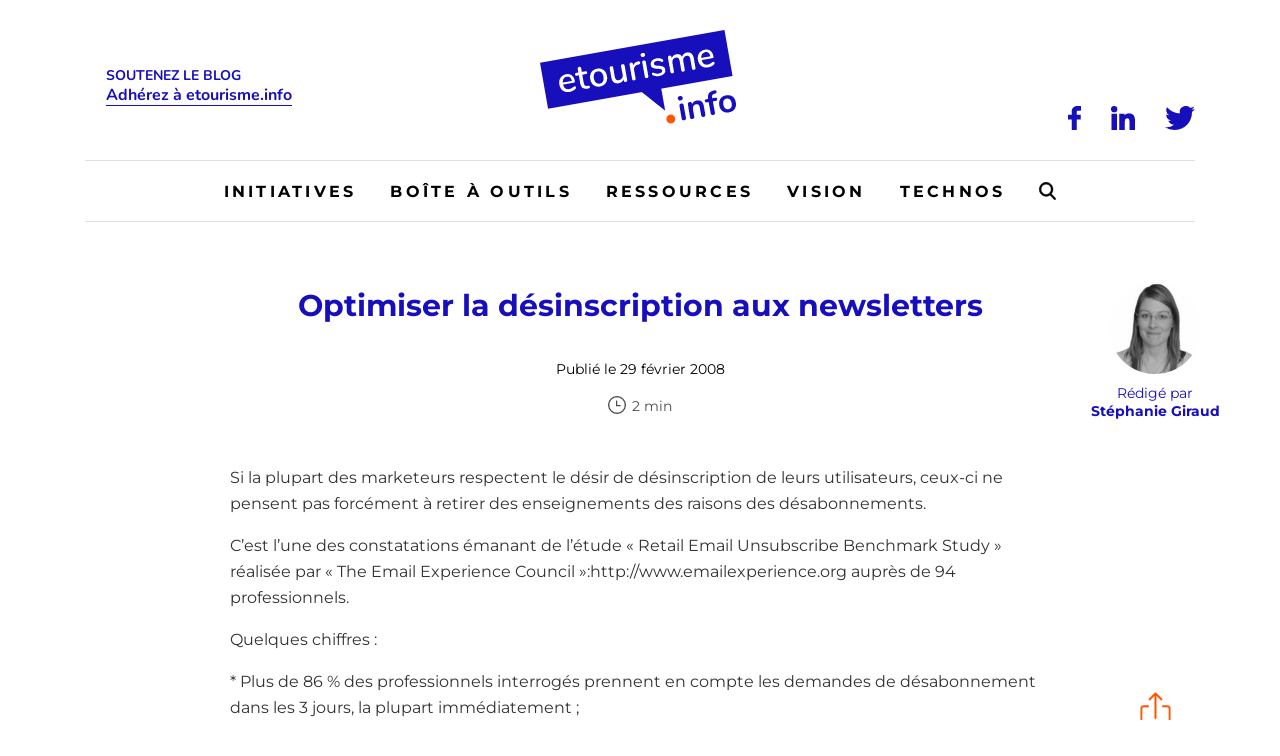

--- FILE ---
content_type: text/html; charset=UTF-8
request_url: https://www.etourisme.info/optimiser-la-desinscription-aux-newsletters/
body_size: 45921
content:
<!DOCTYPE html>
<!--[if IE 7]>
<html class="ie ie7" lang="fr-FR">
<![endif]-->
<!--[if IE 8]>
<html class="ie ie8" lang="fr-FR">
<![endif]-->
<!--[if !(IE 7) | !(IE 8)  ]><!-->
<html lang="fr-FR">
<!--<![endif]-->
<head><meta charset="UTF-8" /><script>if(navigator.userAgent.match(/MSIE|Internet Explorer/i)||navigator.userAgent.match(/Trident\/7\..*?rv:11/i)){var href=document.location.href;if(!href.match(/[?&]nowprocket/)){if(href.indexOf("?")==-1){if(href.indexOf("#")==-1){document.location.href=href+"?nowprocket=1"}else{document.location.href=href.replace("#","?nowprocket=1#")}}else{if(href.indexOf("#")==-1){document.location.href=href+"&nowprocket=1"}else{document.location.href=href.replace("#","&nowprocket=1#")}}}}</script><script>(()=>{class RocketLazyLoadScripts{constructor(){this.v="2.0.4",this.userEvents=["keydown","keyup","mousedown","mouseup","mousemove","mouseover","mouseout","touchmove","touchstart","touchend","touchcancel","wheel","click","dblclick","input"],this.attributeEvents=["onblur","onclick","oncontextmenu","ondblclick","onfocus","onmousedown","onmouseenter","onmouseleave","onmousemove","onmouseout","onmouseover","onmouseup","onmousewheel","onscroll","onsubmit"]}async t(){this.i(),this.o(),/iP(ad|hone)/.test(navigator.userAgent)&&this.h(),this.u(),this.l(this),this.m(),this.k(this),this.p(this),this._(),await Promise.all([this.R(),this.L()]),this.lastBreath=Date.now(),this.S(this),this.P(),this.D(),this.O(),this.M(),await this.C(this.delayedScripts.normal),await this.C(this.delayedScripts.defer),await this.C(this.delayedScripts.async),await this.T(),await this.F(),await this.j(),await this.A(),window.dispatchEvent(new Event("rocket-allScriptsLoaded")),this.everythingLoaded=!0,this.lastTouchEnd&&await new Promise(t=>setTimeout(t,500-Date.now()+this.lastTouchEnd)),this.I(),this.H(),this.U(),this.W()}i(){this.CSPIssue=sessionStorage.getItem("rocketCSPIssue"),document.addEventListener("securitypolicyviolation",t=>{this.CSPIssue||"script-src-elem"!==t.violatedDirective||"data"!==t.blockedURI||(this.CSPIssue=!0,sessionStorage.setItem("rocketCSPIssue",!0))},{isRocket:!0})}o(){window.addEventListener("pageshow",t=>{this.persisted=t.persisted,this.realWindowLoadedFired=!0},{isRocket:!0}),window.addEventListener("pagehide",()=>{this.onFirstUserAction=null},{isRocket:!0})}h(){let t;function e(e){t=e}window.addEventListener("touchstart",e,{isRocket:!0}),window.addEventListener("touchend",function i(o){o.changedTouches[0]&&t.changedTouches[0]&&Math.abs(o.changedTouches[0].pageX-t.changedTouches[0].pageX)<10&&Math.abs(o.changedTouches[0].pageY-t.changedTouches[0].pageY)<10&&o.timeStamp-t.timeStamp<200&&(window.removeEventListener("touchstart",e,{isRocket:!0}),window.removeEventListener("touchend",i,{isRocket:!0}),"INPUT"===o.target.tagName&&"text"===o.target.type||(o.target.dispatchEvent(new TouchEvent("touchend",{target:o.target,bubbles:!0})),o.target.dispatchEvent(new MouseEvent("mouseover",{target:o.target,bubbles:!0})),o.target.dispatchEvent(new PointerEvent("click",{target:o.target,bubbles:!0,cancelable:!0,detail:1,clientX:o.changedTouches[0].clientX,clientY:o.changedTouches[0].clientY})),event.preventDefault()))},{isRocket:!0})}q(t){this.userActionTriggered||("mousemove"!==t.type||this.firstMousemoveIgnored?"keyup"===t.type||"mouseover"===t.type||"mouseout"===t.type||(this.userActionTriggered=!0,this.onFirstUserAction&&this.onFirstUserAction()):this.firstMousemoveIgnored=!0),"click"===t.type&&t.preventDefault(),t.stopPropagation(),t.stopImmediatePropagation(),"touchstart"===this.lastEvent&&"touchend"===t.type&&(this.lastTouchEnd=Date.now()),"click"===t.type&&(this.lastTouchEnd=0),this.lastEvent=t.type,t.composedPath&&t.composedPath()[0].getRootNode()instanceof ShadowRoot&&(t.rocketTarget=t.composedPath()[0]),this.savedUserEvents.push(t)}u(){this.savedUserEvents=[],this.userEventHandler=this.q.bind(this),this.userEvents.forEach(t=>window.addEventListener(t,this.userEventHandler,{passive:!1,isRocket:!0})),document.addEventListener("visibilitychange",this.userEventHandler,{isRocket:!0})}U(){this.userEvents.forEach(t=>window.removeEventListener(t,this.userEventHandler,{passive:!1,isRocket:!0})),document.removeEventListener("visibilitychange",this.userEventHandler,{isRocket:!0}),this.savedUserEvents.forEach(t=>{(t.rocketTarget||t.target).dispatchEvent(new window[t.constructor.name](t.type,t))})}m(){const t="return false",e=Array.from(this.attributeEvents,t=>"data-rocket-"+t),i="["+this.attributeEvents.join("],[")+"]",o="[data-rocket-"+this.attributeEvents.join("],[data-rocket-")+"]",s=(e,i,o)=>{o&&o!==t&&(e.setAttribute("data-rocket-"+i,o),e["rocket"+i]=new Function("event",o),e.setAttribute(i,t))};new MutationObserver(t=>{for(const n of t)"attributes"===n.type&&(n.attributeName.startsWith("data-rocket-")||this.everythingLoaded?n.attributeName.startsWith("data-rocket-")&&this.everythingLoaded&&this.N(n.target,n.attributeName.substring(12)):s(n.target,n.attributeName,n.target.getAttribute(n.attributeName))),"childList"===n.type&&n.addedNodes.forEach(t=>{if(t.nodeType===Node.ELEMENT_NODE)if(this.everythingLoaded)for(const i of[t,...t.querySelectorAll(o)])for(const t of i.getAttributeNames())e.includes(t)&&this.N(i,t.substring(12));else for(const e of[t,...t.querySelectorAll(i)])for(const t of e.getAttributeNames())this.attributeEvents.includes(t)&&s(e,t,e.getAttribute(t))})}).observe(document,{subtree:!0,childList:!0,attributeFilter:[...this.attributeEvents,...e]})}I(){this.attributeEvents.forEach(t=>{document.querySelectorAll("[data-rocket-"+t+"]").forEach(e=>{this.N(e,t)})})}N(t,e){const i=t.getAttribute("data-rocket-"+e);i&&(t.setAttribute(e,i),t.removeAttribute("data-rocket-"+e))}k(t){Object.defineProperty(HTMLElement.prototype,"onclick",{get(){return this.rocketonclick||null},set(e){this.rocketonclick=e,this.setAttribute(t.everythingLoaded?"onclick":"data-rocket-onclick","this.rocketonclick(event)")}})}S(t){function e(e,i){let o=e[i];e[i]=null,Object.defineProperty(e,i,{get:()=>o,set(s){t.everythingLoaded?o=s:e["rocket"+i]=o=s}})}e(document,"onreadystatechange"),e(window,"onload"),e(window,"onpageshow");try{Object.defineProperty(document,"readyState",{get:()=>t.rocketReadyState,set(e){t.rocketReadyState=e},configurable:!0}),document.readyState="loading"}catch(t){console.log("WPRocket DJE readyState conflict, bypassing")}}l(t){this.originalAddEventListener=EventTarget.prototype.addEventListener,this.originalRemoveEventListener=EventTarget.prototype.removeEventListener,this.savedEventListeners=[],EventTarget.prototype.addEventListener=function(e,i,o){o&&o.isRocket||!t.B(e,this)&&!t.userEvents.includes(e)||t.B(e,this)&&!t.userActionTriggered||e.startsWith("rocket-")||t.everythingLoaded?t.originalAddEventListener.call(this,e,i,o):(t.savedEventListeners.push({target:this,remove:!1,type:e,func:i,options:o}),"mouseenter"!==e&&"mouseleave"!==e||t.originalAddEventListener.call(this,e,t.savedUserEvents.push,o))},EventTarget.prototype.removeEventListener=function(e,i,o){o&&o.isRocket||!t.B(e,this)&&!t.userEvents.includes(e)||t.B(e,this)&&!t.userActionTriggered||e.startsWith("rocket-")||t.everythingLoaded?t.originalRemoveEventListener.call(this,e,i,o):t.savedEventListeners.push({target:this,remove:!0,type:e,func:i,options:o})}}J(t,e){this.savedEventListeners=this.savedEventListeners.filter(i=>{let o=i.type,s=i.target||window;return e!==o||t!==s||(this.B(o,s)&&(i.type="rocket-"+o),this.$(i),!1)})}H(){EventTarget.prototype.addEventListener=this.originalAddEventListener,EventTarget.prototype.removeEventListener=this.originalRemoveEventListener,this.savedEventListeners.forEach(t=>this.$(t))}$(t){t.remove?this.originalRemoveEventListener.call(t.target,t.type,t.func,t.options):this.originalAddEventListener.call(t.target,t.type,t.func,t.options)}p(t){let e;function i(e){return t.everythingLoaded?e:e.split(" ").map(t=>"load"===t||t.startsWith("load.")?"rocket-jquery-load":t).join(" ")}function o(o){function s(e){const s=o.fn[e];o.fn[e]=o.fn.init.prototype[e]=function(){return this[0]===window&&t.userActionTriggered&&("string"==typeof arguments[0]||arguments[0]instanceof String?arguments[0]=i(arguments[0]):"object"==typeof arguments[0]&&Object.keys(arguments[0]).forEach(t=>{const e=arguments[0][t];delete arguments[0][t],arguments[0][i(t)]=e})),s.apply(this,arguments),this}}if(o&&o.fn&&!t.allJQueries.includes(o)){const e={DOMContentLoaded:[],"rocket-DOMContentLoaded":[]};for(const t in e)document.addEventListener(t,()=>{e[t].forEach(t=>t())},{isRocket:!0});o.fn.ready=o.fn.init.prototype.ready=function(i){function s(){parseInt(o.fn.jquery)>2?setTimeout(()=>i.bind(document)(o)):i.bind(document)(o)}return"function"==typeof i&&(t.realDomReadyFired?!t.userActionTriggered||t.fauxDomReadyFired?s():e["rocket-DOMContentLoaded"].push(s):e.DOMContentLoaded.push(s)),o([])},s("on"),s("one"),s("off"),t.allJQueries.push(o)}e=o}t.allJQueries=[],o(window.jQuery),Object.defineProperty(window,"jQuery",{get:()=>e,set(t){o(t)}})}P(){const t=new Map;document.write=document.writeln=function(e){const i=document.currentScript,o=document.createRange(),s=i.parentElement;let n=t.get(i);void 0===n&&(n=i.nextSibling,t.set(i,n));const c=document.createDocumentFragment();o.setStart(c,0),c.appendChild(o.createContextualFragment(e)),s.insertBefore(c,n)}}async R(){return new Promise(t=>{this.userActionTriggered?t():this.onFirstUserAction=t})}async L(){return new Promise(t=>{document.addEventListener("DOMContentLoaded",()=>{this.realDomReadyFired=!0,t()},{isRocket:!0})})}async j(){return this.realWindowLoadedFired?Promise.resolve():new Promise(t=>{window.addEventListener("load",t,{isRocket:!0})})}M(){this.pendingScripts=[];this.scriptsMutationObserver=new MutationObserver(t=>{for(const e of t)e.addedNodes.forEach(t=>{"SCRIPT"!==t.tagName||t.noModule||t.isWPRocket||this.pendingScripts.push({script:t,promise:new Promise(e=>{const i=()=>{const i=this.pendingScripts.findIndex(e=>e.script===t);i>=0&&this.pendingScripts.splice(i,1),e()};t.addEventListener("load",i,{isRocket:!0}),t.addEventListener("error",i,{isRocket:!0}),setTimeout(i,1e3)})})})}),this.scriptsMutationObserver.observe(document,{childList:!0,subtree:!0})}async F(){await this.X(),this.pendingScripts.length?(await this.pendingScripts[0].promise,await this.F()):this.scriptsMutationObserver.disconnect()}D(){this.delayedScripts={normal:[],async:[],defer:[]},document.querySelectorAll("script[type$=rocketlazyloadscript]").forEach(t=>{t.hasAttribute("data-rocket-src")?t.hasAttribute("async")&&!1!==t.async?this.delayedScripts.async.push(t):t.hasAttribute("defer")&&!1!==t.defer||"module"===t.getAttribute("data-rocket-type")?this.delayedScripts.defer.push(t):this.delayedScripts.normal.push(t):this.delayedScripts.normal.push(t)})}async _(){await this.L();let t=[];document.querySelectorAll("script[type$=rocketlazyloadscript][data-rocket-src]").forEach(e=>{let i=e.getAttribute("data-rocket-src");if(i&&!i.startsWith("data:")){i.startsWith("//")&&(i=location.protocol+i);try{const o=new URL(i).origin;o!==location.origin&&t.push({src:o,crossOrigin:e.crossOrigin||"module"===e.getAttribute("data-rocket-type")})}catch(t){}}}),t=[...new Map(t.map(t=>[JSON.stringify(t),t])).values()],this.Y(t,"preconnect")}async G(t){if(await this.K(),!0!==t.noModule||!("noModule"in HTMLScriptElement.prototype))return new Promise(e=>{let i;function o(){(i||t).setAttribute("data-rocket-status","executed"),e()}try{if(navigator.userAgent.includes("Firefox/")||""===navigator.vendor||this.CSPIssue)i=document.createElement("script"),[...t.attributes].forEach(t=>{let e=t.nodeName;"type"!==e&&("data-rocket-type"===e&&(e="type"),"data-rocket-src"===e&&(e="src"),i.setAttribute(e,t.nodeValue))}),t.text&&(i.text=t.text),t.nonce&&(i.nonce=t.nonce),i.hasAttribute("src")?(i.addEventListener("load",o,{isRocket:!0}),i.addEventListener("error",()=>{i.setAttribute("data-rocket-status","failed-network"),e()},{isRocket:!0}),setTimeout(()=>{i.isConnected||e()},1)):(i.text=t.text,o()),i.isWPRocket=!0,t.parentNode.replaceChild(i,t);else{const i=t.getAttribute("data-rocket-type"),s=t.getAttribute("data-rocket-src");i?(t.type=i,t.removeAttribute("data-rocket-type")):t.removeAttribute("type"),t.addEventListener("load",o,{isRocket:!0}),t.addEventListener("error",i=>{this.CSPIssue&&i.target.src.startsWith("data:")?(console.log("WPRocket: CSP fallback activated"),t.removeAttribute("src"),this.G(t).then(e)):(t.setAttribute("data-rocket-status","failed-network"),e())},{isRocket:!0}),s?(t.fetchPriority="high",t.removeAttribute("data-rocket-src"),t.src=s):t.src="data:text/javascript;base64,"+window.btoa(unescape(encodeURIComponent(t.text)))}}catch(i){t.setAttribute("data-rocket-status","failed-transform"),e()}});t.setAttribute("data-rocket-status","skipped")}async C(t){const e=t.shift();return e?(e.isConnected&&await this.G(e),this.C(t)):Promise.resolve()}O(){this.Y([...this.delayedScripts.normal,...this.delayedScripts.defer,...this.delayedScripts.async],"preload")}Y(t,e){this.trash=this.trash||[];let i=!0;var o=document.createDocumentFragment();t.forEach(t=>{const s=t.getAttribute&&t.getAttribute("data-rocket-src")||t.src;if(s&&!s.startsWith("data:")){const n=document.createElement("link");n.href=s,n.rel=e,"preconnect"!==e&&(n.as="script",n.fetchPriority=i?"high":"low"),t.getAttribute&&"module"===t.getAttribute("data-rocket-type")&&(n.crossOrigin=!0),t.crossOrigin&&(n.crossOrigin=t.crossOrigin),t.integrity&&(n.integrity=t.integrity),t.nonce&&(n.nonce=t.nonce),o.appendChild(n),this.trash.push(n),i=!1}}),document.head.appendChild(o)}W(){this.trash.forEach(t=>t.remove())}async T(){try{document.readyState="interactive"}catch(t){}this.fauxDomReadyFired=!0;try{await this.K(),this.J(document,"readystatechange"),document.dispatchEvent(new Event("rocket-readystatechange")),await this.K(),document.rocketonreadystatechange&&document.rocketonreadystatechange(),await this.K(),this.J(document,"DOMContentLoaded"),document.dispatchEvent(new Event("rocket-DOMContentLoaded")),await this.K(),this.J(window,"DOMContentLoaded"),window.dispatchEvent(new Event("rocket-DOMContentLoaded"))}catch(t){console.error(t)}}async A(){try{document.readyState="complete"}catch(t){}try{await this.K(),this.J(document,"readystatechange"),document.dispatchEvent(new Event("rocket-readystatechange")),await this.K(),document.rocketonreadystatechange&&document.rocketonreadystatechange(),await this.K(),this.J(window,"load"),window.dispatchEvent(new Event("rocket-load")),await this.K(),window.rocketonload&&window.rocketonload(),await this.K(),this.allJQueries.forEach(t=>t(window).trigger("rocket-jquery-load")),await this.K(),this.J(window,"pageshow");const t=new Event("rocket-pageshow");t.persisted=this.persisted,window.dispatchEvent(t),await this.K(),window.rocketonpageshow&&window.rocketonpageshow({persisted:this.persisted})}catch(t){console.error(t)}}async K(){Date.now()-this.lastBreath>45&&(await this.X(),this.lastBreath=Date.now())}async X(){return document.hidden?new Promise(t=>setTimeout(t)):new Promise(t=>requestAnimationFrame(t))}B(t,e){return e===document&&"readystatechange"===t||(e===document&&"DOMContentLoaded"===t||(e===window&&"DOMContentLoaded"===t||(e===window&&"load"===t||e===window&&"pageshow"===t)))}static run(){(new RocketLazyLoadScripts).t()}}RocketLazyLoadScripts.run()})();</script>

  

  <meta name="viewport" content="width=device-width, initial-scale=1, shrink-to-fit=no">

  

  <link rel="profile" href="http://gmpg.org/xfn/11" />
  <link rel="pingback" href="https://www.etourisme.info/xmlrpc.php" />

  <link rel="icon" href="https://www.etourisme.info/wp-content/themes/artgomedia-base/favicon.ico">

  <!-- Manifest added by SuperPWA - Progressive Web Apps Plugin For WordPress -->
<link rel="manifest" href="/superpwa-manifest.json">
<meta name="theme-color" content="#180fbc">
<!-- / SuperPWA.com -->
<meta name='robots' content='index, follow, max-image-preview:large, max-snippet:-1, max-video-preview:-1' />

<!-- Google Tag Manager for WordPress by gtm4wp.com -->
<script data-cfasync="false" data-pagespeed-no-defer>
	var gtm4wp_datalayer_name = "dataLayer";
	var dataLayer = dataLayer || [];
</script>
<!-- End Google Tag Manager for WordPress by gtm4wp.com -->
	<!-- This site is optimized with the Yoast SEO plugin v26.8-RC7 - https://yoast.com/product/yoast-seo-wordpress/ -->
	<title>Optimiser la désinscription aux newsletters - Etourisme.info</title>
<link data-rocket-preload as="style" href="https://fonts.googleapis.com/css2?family=Montserrat%3Awght%40400%3B700&#038;ver=6.9&#038;family=Nunito%3Awght%40400%3B700&#038;ver=6.9&#038;display=swap" rel="preload">
<link href="https://fonts.googleapis.com/css2?family=Montserrat%3Awght%40400%3B700&#038;ver=6.9&#038;family=Nunito%3Awght%40400%3B700&#038;ver=6.9&#038;display=swap" media="print" onload="this.media=&#039;all&#039;" rel="stylesheet">
<noscript><link rel="stylesheet" href="https://fonts.googleapis.com/css2?family=Montserrat%3Awght%40400%3B700&#038;ver=6.9&#038;family=Nunito%3Awght%40400%3B700&#038;ver=6.9&#038;display=swap"></noscript>
<link crossorigin data-rocket-preload as="font" href="https://fonts.gstatic.com/s/montserrat/v30/JTUSjIg1_i6t8kCHKm459Wlhyw.woff2" rel="preload">
<link crossorigin data-rocket-preload as="font" href="https://fonts.gstatic.com/s/nunito/v31/XRXV3I6Li01BKofINeaB.woff2" rel="preload">
<style id="wpr-usedcss">img:is([sizes=auto i],[sizes^="auto," i]){contain-intrinsic-size:3000px 1500px}img.emoji{display:inline!important;border:none!important;box-shadow:none!important;height:1em!important;width:1em!important;margin:0 .07em!important;vertical-align:-.1em!important;background:0 0!important;padding:0!important}:where(.wp-block-button__link){border-radius:9999px;box-shadow:none;padding:calc(.667em + 2px) calc(1.333em + 2px);text-decoration:none}:root :where(.wp-block-button .wp-block-button__link.is-style-outline),:root :where(.wp-block-button.is-style-outline>.wp-block-button__link){border:2px solid;padding:.667em 1.333em}:root :where(.wp-block-button .wp-block-button__link.is-style-outline:not(.has-text-color)),:root :where(.wp-block-button.is-style-outline>.wp-block-button__link:not(.has-text-color)){color:currentColor}:root :where(.wp-block-button .wp-block-button__link.is-style-outline:not(.has-background)),:root :where(.wp-block-button.is-style-outline>.wp-block-button__link:not(.has-background)){background-color:initial;background-image:none}:where(.wp-block-calendar table:not(.has-background) th){background:#ddd}:where(.wp-block-columns){margin-bottom:1.75em}:where(.wp-block-columns.has-background){padding:1.25em 2.375em}:where(.wp-block-post-comments input[type=submit]){border:none}:where(.wp-block-cover-image:not(.has-text-color)),:where(.wp-block-cover:not(.has-text-color)){color:#fff}:where(.wp-block-cover-image.is-light:not(.has-text-color)),:where(.wp-block-cover.is-light:not(.has-text-color)){color:#000}:root :where(.wp-block-cover h1:not(.has-text-color)),:root :where(.wp-block-cover h2:not(.has-text-color)),:root :where(.wp-block-cover h3:not(.has-text-color)),:root :where(.wp-block-cover h4:not(.has-text-color)),:root :where(.wp-block-cover h5:not(.has-text-color)),:root :where(.wp-block-cover h6:not(.has-text-color)),:root :where(.wp-block-cover p:not(.has-text-color)){color:inherit}:where(.wp-block-file){margin-bottom:1.5em}:where(.wp-block-file__button){border-radius:2em;display:inline-block;padding:.5em 1em}:where(.wp-block-file__button):is(a):active,:where(.wp-block-file__button):is(a):focus,:where(.wp-block-file__button):is(a):hover,:where(.wp-block-file__button):is(a):visited{box-shadow:none;color:#fff;opacity:.85;text-decoration:none}:where(.wp-block-group.wp-block-group-is-layout-constrained){position:relative}:root :where(.wp-block-image.is-style-rounded img,.wp-block-image .is-style-rounded img){border-radius:9999px}:where(.wp-block-latest-comments:not([style*=line-height] .wp-block-latest-comments__comment)){line-height:1.1}:where(.wp-block-latest-comments:not([style*=line-height] .wp-block-latest-comments__comment-excerpt p)){line-height:1.8}:root :where(.wp-block-latest-posts.is-grid){padding:0}:root :where(.wp-block-latest-posts.wp-block-latest-posts__list){padding-left:0}ul{box-sizing:border-box}:root :where(.wp-block-list.has-background){padding:1.25em 2.375em}:where(.wp-block-navigation.has-background .wp-block-navigation-item a:not(.wp-element-button)),:where(.wp-block-navigation.has-background .wp-block-navigation-submenu a:not(.wp-element-button)){padding:.5em 1em}:where(.wp-block-navigation .wp-block-navigation__submenu-container .wp-block-navigation-item a:not(.wp-element-button)),:where(.wp-block-navigation .wp-block-navigation__submenu-container .wp-block-navigation-submenu a:not(.wp-element-button)),:where(.wp-block-navigation .wp-block-navigation__submenu-container .wp-block-navigation-submenu button.wp-block-navigation-item__content),:where(.wp-block-navigation .wp-block-navigation__submenu-container .wp-block-pages-list__item button.wp-block-navigation-item__content){padding:.5em 1em}:root :where(p.has-background){padding:1.25em 2.375em}:where(p.has-text-color:not(.has-link-color)) a{color:inherit}:where(.wp-block-post-comments-form) input:not([type=submit]),:where(.wp-block-post-comments-form) textarea{border:1px solid #949494;font-family:inherit;font-size:1em}:where(.wp-block-post-comments-form) input:where(:not([type=submit]):not([type=checkbox])),:where(.wp-block-post-comments-form) textarea{padding:calc(.667em + 2px)}:where(.wp-block-post-excerpt){box-sizing:border-box;margin-bottom:var(--wp--style--block-gap);margin-top:var(--wp--style--block-gap)}:where(.wp-block-preformatted.has-background){padding:1.25em 2.375em}:where(.wp-block-search__button){border:1px solid #ccc;padding:6px 10px}:where(.wp-block-search__input){font-family:inherit;font-size:inherit;font-style:inherit;font-weight:inherit;letter-spacing:inherit;line-height:inherit;text-transform:inherit}:where(.wp-block-search__button-inside .wp-block-search__inside-wrapper){border:1px solid #949494;box-sizing:border-box;padding:4px}:where(.wp-block-search__button-inside .wp-block-search__inside-wrapper) .wp-block-search__input{border:none;border-radius:0;padding:0 4px}:where(.wp-block-search__button-inside .wp-block-search__inside-wrapper) .wp-block-search__input:focus{outline:0}:where(.wp-block-search__button-inside .wp-block-search__inside-wrapper) :where(.wp-block-search__button){padding:4px 8px}:root :where(.wp-block-separator.is-style-dots){height:auto;line-height:1;text-align:center}:root :where(.wp-block-separator.is-style-dots):before{color:currentColor;content:"···";font-family:serif;font-size:1.5em;letter-spacing:2em;padding-left:2em}:root :where(.wp-block-site-logo.is-style-rounded){border-radius:9999px}:where(.wp-block-social-links:not(.is-style-logos-only)) .wp-social-link{background-color:#f0f0f0;color:#444}:where(.wp-block-social-links:not(.is-style-logos-only)) .wp-social-link-amazon{background-color:#f90;color:#fff}:where(.wp-block-social-links:not(.is-style-logos-only)) .wp-social-link-bandcamp{background-color:#1ea0c3;color:#fff}:where(.wp-block-social-links:not(.is-style-logos-only)) .wp-social-link-behance{background-color:#0757fe;color:#fff}:where(.wp-block-social-links:not(.is-style-logos-only)) .wp-social-link-bluesky{background-color:#0a7aff;color:#fff}:where(.wp-block-social-links:not(.is-style-logos-only)) .wp-social-link-codepen{background-color:#1e1f26;color:#fff}:where(.wp-block-social-links:not(.is-style-logos-only)) .wp-social-link-deviantart{background-color:#02e49b;color:#fff}:where(.wp-block-social-links:not(.is-style-logos-only)) .wp-social-link-discord{background-color:#5865f2;color:#fff}:where(.wp-block-social-links:not(.is-style-logos-only)) .wp-social-link-dribbble{background-color:#e94c89;color:#fff}:where(.wp-block-social-links:not(.is-style-logos-only)) .wp-social-link-dropbox{background-color:#4280ff;color:#fff}:where(.wp-block-social-links:not(.is-style-logos-only)) .wp-social-link-etsy{background-color:#f45800;color:#fff}:where(.wp-block-social-links:not(.is-style-logos-only)) .wp-social-link-facebook{background-color:#0866ff;color:#fff}:where(.wp-block-social-links:not(.is-style-logos-only)) .wp-social-link-fivehundredpx{background-color:#000;color:#fff}:where(.wp-block-social-links:not(.is-style-logos-only)) .wp-social-link-flickr{background-color:#0461dd;color:#fff}:where(.wp-block-social-links:not(.is-style-logos-only)) .wp-social-link-foursquare{background-color:#e65678;color:#fff}:where(.wp-block-social-links:not(.is-style-logos-only)) .wp-social-link-github{background-color:#24292d;color:#fff}:where(.wp-block-social-links:not(.is-style-logos-only)) .wp-social-link-goodreads{background-color:#eceadd;color:#382110}:where(.wp-block-social-links:not(.is-style-logos-only)) .wp-social-link-google{background-color:#ea4434;color:#fff}:where(.wp-block-social-links:not(.is-style-logos-only)) .wp-social-link-gravatar{background-color:#1d4fc4;color:#fff}:where(.wp-block-social-links:not(.is-style-logos-only)) .wp-social-link-instagram{background-color:#f00075;color:#fff}:where(.wp-block-social-links:not(.is-style-logos-only)) .wp-social-link-lastfm{background-color:#e21b24;color:#fff}:where(.wp-block-social-links:not(.is-style-logos-only)) .wp-social-link-linkedin{background-color:#0d66c2;color:#fff}:where(.wp-block-social-links:not(.is-style-logos-only)) .wp-social-link-mastodon{background-color:#3288d4;color:#fff}:where(.wp-block-social-links:not(.is-style-logos-only)) .wp-social-link-medium{background-color:#000;color:#fff}:where(.wp-block-social-links:not(.is-style-logos-only)) .wp-social-link-meetup{background-color:#f6405f;color:#fff}:where(.wp-block-social-links:not(.is-style-logos-only)) .wp-social-link-patreon{background-color:#000;color:#fff}:where(.wp-block-social-links:not(.is-style-logos-only)) .wp-social-link-pinterest{background-color:#e60122;color:#fff}:where(.wp-block-social-links:not(.is-style-logos-only)) .wp-social-link-pocket{background-color:#ef4155;color:#fff}:where(.wp-block-social-links:not(.is-style-logos-only)) .wp-social-link-reddit{background-color:#ff4500;color:#fff}:where(.wp-block-social-links:not(.is-style-logos-only)) .wp-social-link-skype{background-color:#0478d7;color:#fff}:where(.wp-block-social-links:not(.is-style-logos-only)) .wp-social-link-snapchat{background-color:#fefc00;color:#fff;stroke:#000}:where(.wp-block-social-links:not(.is-style-logos-only)) .wp-social-link-soundcloud{background-color:#ff5600;color:#fff}:where(.wp-block-social-links:not(.is-style-logos-only)) .wp-social-link-spotify{background-color:#1bd760;color:#fff}:where(.wp-block-social-links:not(.is-style-logos-only)) .wp-social-link-telegram{background-color:#2aabee;color:#fff}:where(.wp-block-social-links:not(.is-style-logos-only)) .wp-social-link-threads{background-color:#000;color:#fff}:where(.wp-block-social-links:not(.is-style-logos-only)) .wp-social-link-tiktok{background-color:#000;color:#fff}:where(.wp-block-social-links:not(.is-style-logos-only)) .wp-social-link-tumblr{background-color:#011835;color:#fff}:where(.wp-block-social-links:not(.is-style-logos-only)) .wp-social-link-twitch{background-color:#6440a4;color:#fff}:where(.wp-block-social-links:not(.is-style-logos-only)) .wp-social-link-twitter{background-color:#1da1f2;color:#fff}:where(.wp-block-social-links:not(.is-style-logos-only)) .wp-social-link-vimeo{background-color:#1eb7ea;color:#fff}:where(.wp-block-social-links:not(.is-style-logos-only)) .wp-social-link-vk{background-color:#4680c2;color:#fff}:where(.wp-block-social-links:not(.is-style-logos-only)) .wp-social-link-wordpress{background-color:#3499cd;color:#fff}:where(.wp-block-social-links:not(.is-style-logos-only)) .wp-social-link-whatsapp{background-color:#25d366;color:#fff}:where(.wp-block-social-links:not(.is-style-logos-only)) .wp-social-link-x{background-color:#000;color:#fff}:where(.wp-block-social-links:not(.is-style-logos-only)) .wp-social-link-yelp{background-color:#d32422;color:#fff}:where(.wp-block-social-links:not(.is-style-logos-only)) .wp-social-link-youtube{background-color:red;color:#fff}:where(.wp-block-social-links.is-style-logos-only) .wp-social-link{background:0 0}:where(.wp-block-social-links.is-style-logos-only) .wp-social-link svg{height:1.25em;width:1.25em}:where(.wp-block-social-links.is-style-logos-only) .wp-social-link-amazon{color:#f90}:where(.wp-block-social-links.is-style-logos-only) .wp-social-link-bandcamp{color:#1ea0c3}:where(.wp-block-social-links.is-style-logos-only) .wp-social-link-behance{color:#0757fe}:where(.wp-block-social-links.is-style-logos-only) .wp-social-link-bluesky{color:#0a7aff}:where(.wp-block-social-links.is-style-logos-only) .wp-social-link-codepen{color:#1e1f26}:where(.wp-block-social-links.is-style-logos-only) .wp-social-link-deviantart{color:#02e49b}:where(.wp-block-social-links.is-style-logos-only) .wp-social-link-discord{color:#5865f2}:where(.wp-block-social-links.is-style-logos-only) .wp-social-link-dribbble{color:#e94c89}:where(.wp-block-social-links.is-style-logos-only) .wp-social-link-dropbox{color:#4280ff}:where(.wp-block-social-links.is-style-logos-only) .wp-social-link-etsy{color:#f45800}:where(.wp-block-social-links.is-style-logos-only) .wp-social-link-facebook{color:#0866ff}:where(.wp-block-social-links.is-style-logos-only) .wp-social-link-fivehundredpx{color:#000}:where(.wp-block-social-links.is-style-logos-only) .wp-social-link-flickr{color:#0461dd}:where(.wp-block-social-links.is-style-logos-only) .wp-social-link-foursquare{color:#e65678}:where(.wp-block-social-links.is-style-logos-only) .wp-social-link-github{color:#24292d}:where(.wp-block-social-links.is-style-logos-only) .wp-social-link-goodreads{color:#382110}:where(.wp-block-social-links.is-style-logos-only) .wp-social-link-google{color:#ea4434}:where(.wp-block-social-links.is-style-logos-only) .wp-social-link-gravatar{color:#1d4fc4}:where(.wp-block-social-links.is-style-logos-only) .wp-social-link-instagram{color:#f00075}:where(.wp-block-social-links.is-style-logos-only) .wp-social-link-lastfm{color:#e21b24}:where(.wp-block-social-links.is-style-logos-only) .wp-social-link-linkedin{color:#0d66c2}:where(.wp-block-social-links.is-style-logos-only) .wp-social-link-mastodon{color:#3288d4}:where(.wp-block-social-links.is-style-logos-only) .wp-social-link-medium{color:#000}:where(.wp-block-social-links.is-style-logos-only) .wp-social-link-meetup{color:#f6405f}:where(.wp-block-social-links.is-style-logos-only) .wp-social-link-patreon{color:#000}:where(.wp-block-social-links.is-style-logos-only) .wp-social-link-pinterest{color:#e60122}:where(.wp-block-social-links.is-style-logos-only) .wp-social-link-pocket{color:#ef4155}:where(.wp-block-social-links.is-style-logos-only) .wp-social-link-reddit{color:#ff4500}:where(.wp-block-social-links.is-style-logos-only) .wp-social-link-skype{color:#0478d7}:where(.wp-block-social-links.is-style-logos-only) .wp-social-link-snapchat{color:#fff;stroke:#000}:where(.wp-block-social-links.is-style-logos-only) .wp-social-link-soundcloud{color:#ff5600}:where(.wp-block-social-links.is-style-logos-only) .wp-social-link-spotify{color:#1bd760}:where(.wp-block-social-links.is-style-logos-only) .wp-social-link-telegram{color:#2aabee}:where(.wp-block-social-links.is-style-logos-only) .wp-social-link-threads{color:#000}:where(.wp-block-social-links.is-style-logos-only) .wp-social-link-tiktok{color:#000}:where(.wp-block-social-links.is-style-logos-only) .wp-social-link-tumblr{color:#011835}:where(.wp-block-social-links.is-style-logos-only) .wp-social-link-twitch{color:#6440a4}:where(.wp-block-social-links.is-style-logos-only) .wp-social-link-twitter{color:#1da1f2}:where(.wp-block-social-links.is-style-logos-only) .wp-social-link-vimeo{color:#1eb7ea}:where(.wp-block-social-links.is-style-logos-only) .wp-social-link-vk{color:#4680c2}:where(.wp-block-social-links.is-style-logos-only) .wp-social-link-whatsapp{color:#25d366}:where(.wp-block-social-links.is-style-logos-only) .wp-social-link-wordpress{color:#3499cd}:where(.wp-block-social-links.is-style-logos-only) .wp-social-link-x{color:#000}:where(.wp-block-social-links.is-style-logos-only) .wp-social-link-yelp{color:#d32422}:where(.wp-block-social-links.is-style-logos-only) .wp-social-link-youtube{color:red}:root :where(.wp-block-social-links .wp-social-link a){padding:.25em}:root :where(.wp-block-social-links.is-style-logos-only .wp-social-link a){padding:0}:root :where(.wp-block-social-links.is-style-pill-shape .wp-social-link a){padding-left:.6666666667em;padding-right:.6666666667em}:root :where(.wp-block-tag-cloud.is-style-outline){display:flex;flex-wrap:wrap;gap:1ch}:root :where(.wp-block-tag-cloud.is-style-outline a){border:1px solid;font-size:unset!important;margin-right:0;padding:1ch 2ch;text-decoration:none!important}:root :where(.wp-block-table-of-contents){box-sizing:border-box}:where(.wp-block-term-description){box-sizing:border-box;margin-bottom:var(--wp--style--block-gap);margin-top:var(--wp--style--block-gap)}:where(pre.wp-block-verse){font-family:inherit}:root{--wp--preset--font-size--normal:16px;--wp--preset--font-size--huge:42px}html :where(.has-border-color){border-style:solid}html :where([style*=border-top-color]){border-top-style:solid}html :where([style*=border-right-color]){border-right-style:solid}html :where([style*=border-bottom-color]){border-bottom-style:solid}html :where([style*=border-left-color]){border-left-style:solid}html :where([style*=border-width]){border-style:solid}html :where([style*=border-top-width]){border-top-style:solid}html :where([style*=border-right-width]){border-right-style:solid}html :where([style*=border-bottom-width]){border-bottom-style:solid}html :where([style*=border-left-width]){border-left-style:solid}html :where(img[class*=wp-image-]){height:auto;max-width:100%}:where(figure){margin:0 0 1em}html :where(.is-position-sticky){--wp-admin--admin-bar--position-offset:var(--wp-admin--admin-bar--height,0px)}@media screen and (max-width:600px){html :where(.is-position-sticky){--wp-admin--admin-bar--position-offset:0px}}.container{max-width:980px;padding:0 20px;margin:0 auto}.video_block_player{position:fixed;z-index:9999;top:0;left:0;bottom:0;right:0;background-color:rgba(0,0,0,.9);width:100%;height:100%;display:-webkit-box;display:-moz-box;display:-ms-flexbox;display:-webkit-flex;display:flex;align-items:center;justify-content:center;padding:10% 20%}.video_block_player_wrapper{position:relative;padding-bottom:56.25%;padding-top:25px;height:0;width:100%}.video_block_player_wrapper iframe{position:absolute;top:0;left:0;width:100%;height:100%}:root{--wp--preset--aspect-ratio--square:1;--wp--preset--aspect-ratio--4-3:4/3;--wp--preset--aspect-ratio--3-4:3/4;--wp--preset--aspect-ratio--3-2:3/2;--wp--preset--aspect-ratio--2-3:2/3;--wp--preset--aspect-ratio--16-9:16/9;--wp--preset--aspect-ratio--9-16:9/16;--wp--preset--color--black:#000000;--wp--preset--color--cyan-bluish-gray:#abb8c3;--wp--preset--color--white:#ffffff;--wp--preset--color--pale-pink:#f78da7;--wp--preset--color--vivid-red:#cf2e2e;--wp--preset--color--luminous-vivid-orange:#ff6900;--wp--preset--color--luminous-vivid-amber:#fcb900;--wp--preset--color--light-green-cyan:#7bdcb5;--wp--preset--color--vivid-green-cyan:#00d084;--wp--preset--color--pale-cyan-blue:#8ed1fc;--wp--preset--color--vivid-cyan-blue:#0693e3;--wp--preset--color--vivid-purple:#9b51e0;--wp--preset--gradient--vivid-cyan-blue-to-vivid-purple:linear-gradient(135deg,rgba(6, 147, 227, 1) 0%,rgb(155, 81, 224) 100%);--wp--preset--gradient--light-green-cyan-to-vivid-green-cyan:linear-gradient(135deg,rgb(122, 220, 180) 0%,rgb(0, 208, 130) 100%);--wp--preset--gradient--luminous-vivid-amber-to-luminous-vivid-orange:linear-gradient(135deg,rgba(252, 185, 0, 1) 0%,rgba(255, 105, 0, 1) 100%);--wp--preset--gradient--luminous-vivid-orange-to-vivid-red:linear-gradient(135deg,rgba(255, 105, 0, 1) 0%,rgb(207, 46, 46) 100%);--wp--preset--gradient--very-light-gray-to-cyan-bluish-gray:linear-gradient(135deg,rgb(238, 238, 238) 0%,rgb(169, 184, 195) 100%);--wp--preset--gradient--cool-to-warm-spectrum:linear-gradient(135deg,rgb(74, 234, 220) 0%,rgb(151, 120, 209) 20%,rgb(207, 42, 186) 40%,rgb(238, 44, 130) 60%,rgb(251, 105, 98) 80%,rgb(254, 248, 76) 100%);--wp--preset--gradient--blush-light-purple:linear-gradient(135deg,rgb(255, 206, 236) 0%,rgb(152, 150, 240) 100%);--wp--preset--gradient--blush-bordeaux:linear-gradient(135deg,rgb(254, 205, 165) 0%,rgb(254, 45, 45) 50%,rgb(107, 0, 62) 100%);--wp--preset--gradient--luminous-dusk:linear-gradient(135deg,rgb(255, 203, 112) 0%,rgb(199, 81, 192) 50%,rgb(65, 88, 208) 100%);--wp--preset--gradient--pale-ocean:linear-gradient(135deg,rgb(255, 245, 203) 0%,rgb(182, 227, 212) 50%,rgb(51, 167, 181) 100%);--wp--preset--gradient--electric-grass:linear-gradient(135deg,rgb(202, 248, 128) 0%,rgb(113, 206, 126) 100%);--wp--preset--gradient--midnight:linear-gradient(135deg,rgb(2, 3, 129) 0%,rgb(40, 116, 252) 100%);--wp--preset--font-size--small:13px;--wp--preset--font-size--medium:20px;--wp--preset--font-size--large:36px;--wp--preset--font-size--x-large:42px;--wp--preset--spacing--20:0.44rem;--wp--preset--spacing--30:0.67rem;--wp--preset--spacing--40:1rem;--wp--preset--spacing--50:1.5rem;--wp--preset--spacing--60:2.25rem;--wp--preset--spacing--70:3.38rem;--wp--preset--spacing--80:5.06rem;--wp--preset--shadow--natural:6px 6px 9px rgba(0, 0, 0, .2);--wp--preset--shadow--deep:12px 12px 50px rgba(0, 0, 0, .4);--wp--preset--shadow--sharp:6px 6px 0px rgba(0, 0, 0, .2);--wp--preset--shadow--outlined:6px 6px 0px -3px rgba(255, 255, 255, 1),6px 6px rgba(0, 0, 0, 1);--wp--preset--shadow--crisp:6px 6px 0px rgba(0, 0, 0, 1)}:where(.is-layout-flex){gap:.5em}:where(.is-layout-grid){gap:.5em}:where(.wp-block-post-template.is-layout-flex){gap:1.25em}:where(.wp-block-post-template.is-layout-grid){gap:1.25em}:where(.wp-block-columns.is-layout-flex){gap:2em}:where(.wp-block-columns.is-layout-grid){gap:2em}:root :where(.wp-block-pullquote){font-size:1.5em;line-height:1.6}.ppress-checkout__form *{--ppress-heading-fs:22px;--ppress-body-fs:16px;--ppress-btn-color:#2563eb;box-sizing:border-box;font-size:var(--ppress-body-fs)}.ppress-checkout__form{flex-wrap:wrap;width:100%;max-width:100%;margin:1px auto 10px;line-height:20px;display:flex;position:relative}.ppress-checkout__form p{margin:0 0 5px;padding:0}.ppress-checkout__form .ppress-checkout_order_summary__bottom_details *{font-size:var(--ppress-body-fs)}.ppress-checkout__form .ppress-checkout_order_summary__bottom_details{padding:10px 20px}.ppress-checkout__form a.ppress-checkout-show-login-form{cursor:pointer;float:right;vertical-align:baseline;margin:0;padding:0;font-size:14px;font-weight:400;line-height:35px;text-decoration:none}.ppress-checkout__form .ppress-checkout-form__payment_method{border-top:1px solid #ddd;padding:0}.ppress-checkout__form .ppress-checkout-form__payment_method:first-of-type{border-top:none;border-bottom:none}.ppress-checkout__form .ppress-checkout-form__terms_condition__content{border:1px solid #e5e7eb;border-radius:6px;max-height:200px;margin:0 0 20px;padding:20px;display:none;overflow:auto}.ppress-checkout__form .ppress-checkout__form__preloader{z-index:99995;background:#fafafae6;width:100%;height:100%;position:absolute;top:0}.ppress-checkout__form .ppress-checkout__form__spinner{text-align:center;width:85px;height:85px;margin:auto;display:block;position:fixed;top:40%;right:50%}.ppress-checkout__form .ppress-checkout__form__spinner:after{content:" ";border:6px solid #212529;border-color:#212529 #0000;border-radius:50%;width:70px;height:70px;margin:8px;animation:1.2s linear infinite ppress-dual-ring;display:block}@keyframes ppress-dual-ring{0%{transform:rotate(0)}to{transform:rotate(360deg)}}.ppress-checkout__form .ppress-checkout-alert{border-radius:6px;width:100%;margin:10px 0;padding:12px 16px}.ppress-checkout__form .ppress-checkout-alert ul{margin:0 0 0 16px;padding:0;list-style-type:disc}.ppress-checkout__form .ppress-checkout-alert li,.ppress-checkout__form .ppress-checkout-alert li strong,.ppress-checkout__form .ppress-checkout-alert p{font-size:var(--ppress-body-fs);font-weight:400;line-height:22px;margin:0!important;padding:0!important}.ppress-checkout__form .ppress-checkout-alert li strong{font-weight:700}.ppress-checkout__form .ppress-checkout-alert p{font-weight:500}.flatpickr-current-month .flatpickr-monthDropdown-months{display:inline-block!important}#pp-pass-strength-result{color:#23282d;text-align:center;box-sizing:border-box;background-color:#eee;border:1px solid #ddd;width:100%;padding:3px 5px}#pp-pass-strength-result.short{opacity:1;background-color:#f1adad;border-color:#e35b5b}#pp-pass-strength-result.bad{opacity:1;background-color:#fbc5a9;border-color:#f78b53}#pp-pass-strength-result.good{opacity:1;background-color:#ffe399;border-color:#ffc733}#pp-pass-strength-result.strong{opacity:1;background-color:#c1e1b9;border-color:#83c373}.pp-form-container *{box-sizing:border-box}html .pp-form-container .select2 input.select2-search__field{border:0!important}.pp-form-container form input[type=submit]{-webkit-appearance:none!important}.pp-form-container form{background-color:#0000;margin:0;padding:0}.pp-form-container form input,.pp-form-container form select,.pp-form-container form textarea{float:none;height:auto;box-shadow:none;text-shadow:none;text-transform:none;resize:vertical;background-image:none;outline:0;text-decoration:none;position:static}.pp-form-container form p{margin:0 0 .5em}.pp-form-container form input[type=submit]{cursor:pointer;text-shadow:none}.pp-form-container form input[type=submit]:focus{outline:0}.pp-form-container .pp-form-wrapper.ppBuildScratch.ppfl-material .pp-form-field-wrap .select2.select2-container{border:0!important;border-bottom:1px solid #dbdbdb!important;padding-left:0!important}.pp-form-container .pp-form-wrapper.ppBuildScratch.ppfl-material .pp-form-field-wrap span.select2-selection.select2-selection--multiple{border:0!important}.pp-form-container .pp-form-wrapper.ppBuildScratch.ppfl-flat .pp-form-field-wrap .select2-selection{background:#f7f7f7!important;border:0!important}#profilepress-myaccount-wrapper .profilepress-myaccount-content .select2-selection{border-radius:.25em;transition:border-color .15s ease-in-out,box-shadow .15s ease-in-out;box-shadow:inset 0 1px 1px #00000020}html .select2.select2-container .select2-selection.select2-selection--multiple input.select2-search__field{border:0!important;height:auto!important}.select2.select2-container .select2-selection.select2-selection--multiple input.select2-search__field{box-shadow:none!important;border:0!important}.select2.select2-container .select2-selection.select2-selection--multiple li.select2-selection__choice{height:auto;line-height:normal}.pp-member-directory .ppressmd-member-directory-header .ppressmd-member-directory-header-row .ppressmd-search .ppressmd-search-filter.ppressmd-text-filter-type input:not(.select2-search__field),.pp-member-directory .ppressmd-member-directory-header .select2.select2-container .select2-selection{background-color:#0000;border:1px solid #ddd!important}.pp-member-directory .ppressmd-member-directory-header .select2.select2-container .select2-selection__rendered{color:#666;background-color:#0000}.pp-member-directory .ppressmd-member-directory-header .select2.select2-container{width:100%!important}.pp-member-directory .ppressmd-member-directory-header .select2-search.select2-search--inline .select2-search__field{width:auto!important}.pp-member-directory .ppressmd-member-directory-header .select2.select2-container .select2-selection{-webkit-touch-callout:none;-webkit-user-select:none;user-select:none;height:40px;white-space:nowrap!important;text-align:left!important;background:0 0!important;border-radius:2px!important;padding:0 0 0 12px!important;font-size:15px!important;line-height:35px!important;text-decoration:none!important;display:block!important;position:relative!important;overflow:hidden!important}.pp-member-directory .ppressmd-member-directory-header .select2.select2-container .select2-selection .select2-selection__arrow{text-align:center!important;background:0 0!important;border-left:0!important;border-radius:0 2px 2px 0!important;width:34px!important;height:100%!important;display:inline-block!important;position:absolute!important;top:0!important;right:0!important}.pp-member-directory .ppressmd-member-directory-header .select2-container.select2-container--open .select2-dropdown{border:1px solid #ddd;border-top:0;border-radius:0}.pp-member-directory .ppressmd-member-directory-header .select2-container.select2-container--open .select2-dropdown .select2-results li{cursor:pointer;background-image:none;font-size:15px;list-style:none;display:list-item;color:#666!important;min-height:1em!important;margin:5px!important;padding:3px 7px 4px!important}.pp-member-directory .ppressmd-member-directory-header .select2.select2-container .select2-selection.select2-selection--multiple{height:auto!important;line-height:.8!important}.pp-member-directory .ppressmd-member-directory-header .select2-container--default .select2-selection--single .select2-selection__rendered{line-height:37px;padding-left:0!important}.pp-member-directory .ppressmd-member-directory-header .select2-container--default .select2-selection--multiple .select2-selection__rendered{box-sizing:border-box;width:100%;margin:0;padding-right:30px;font-size:13px;line-height:37px;list-style:none;padding-left:0!important}.pp-member-directory .ppressmd-member-directory-header .select2-results li.select2-results__option.select2-results__option--highlighted{color:#666!important;background:#f4f4f4!important}.pp-member-directory .ppressmd-member-directory-header .select2-container--default .select2-selection--multiple .select2-selection__clear,.pp-member-directory .ppressmd-member-directory-header .select2-container--default .select2-selection--single .select2-selection__clear{font-size:30px;right:10px;margin:0!important}.pp-member-directory .ppressmd-member-directory-header .select2-container--default .select2-selection--multiple .select2-selection__clear,.pp-member-directory .ppressmd-member-directory-header .select2-container--default .select2-selection--single .select2-selection__arrow b,.pp-member-directory .ppressmd-member-directory-header .select2-container--default .select2-selection--single .select2-selection__clear{color:#888!important}.pp-member-directory .ppressmd-member-directory-header .select2-container--default .select2-selection--multiple .select2-selection__clear{position:absolute}.pp-member-directory .ppressmd-member-directory-header .select2-container--default .select2-selection--multiple .select2-selection__choice{padding:3px 3px 3px 5px}.pp-member-directory .ppressmd-member-directory-header .select2-container .select2-search.select2-search--inline>input{border:none!important;border-radius:0!important;padding:0!important}.pp-member-directory .ppressmd-member-directory-header .select2-container--default .select2-selection--multiple .select2-selection__rendered li{text-overflow:ellipsis;box-sizing:border-box;max-width:100%;overflow-x:hidden}.pp-member-directory .ppressmd-member-directory-header .select2-container--default .select2-selection--single .select2-selection__clear{font-size:20px!important}p:has(+.ppress-paywall-message-wrap){margin-bottom:0}@keyframes fpFadeInDown{0%{opacity:0;transform:translateY(-20px)}to{opacity:1;transform:translate(0)}}.flatpickr-calendar{opacity:0;text-align:center;visibility:hidden;box-sizing:border-box;touch-action:manipulation;direction:ltr;background:#fff;border:0;border-radius:5px;width:307.875px;padding:0;font-size:14px;line-height:24px;animation:none;display:none;position:absolute;box-shadow:1px 0 #e6e6e6,-1px 0 #e6e6e6,0 1px #e6e6e6,0 -1px #e6e6e6,0 3px 13px #00000014}.flatpickr-calendar.inline,.flatpickr-calendar.open{opacity:1;visibility:visible;max-height:640px}.flatpickr-calendar.open{z-index:99999;display:inline-block}.flatpickr-calendar.animate.open{animation:.3s cubic-bezier(.23,1,.32,1) fpFadeInDown}.flatpickr-calendar.inline{display:block;position:relative;top:2px}.flatpickr-calendar.static{position:absolute;top:calc(100% + 2px)}.flatpickr-calendar.static.open{z-index:999;display:block}.flatpickr-calendar.multiMonth .flatpickr-days .dayContainer:nth-child(n+1) .flatpickr-day.inRange:nth-child(7n+7){box-shadow:none!important}.flatpickr-calendar.multiMonth .flatpickr-days .dayContainer:nth-child(n+2) .flatpickr-day.inRange:nth-child(7n+1){box-shadow:-2px 0 #e6e6e6,5px 0 #e6e6e6}.flatpickr-calendar .hasTime .dayContainer,.flatpickr-calendar .hasWeeks .dayContainer{border-bottom:0;border-bottom-right-radius:0;border-bottom-left-radius:0}.flatpickr-calendar .hasWeeks .dayContainer{border-left:0}.flatpickr-calendar.hasTime .flatpickr-time{border-top:1px solid #e6e6e6;height:40px}.flatpickr-calendar.noCalendar.hasTime .flatpickr-time{height:auto}.flatpickr-calendar:after,.flatpickr-calendar:before{pointer-events:none;content:"";border:solid #0000;width:0;height:0;display:block;position:absolute;left:22px}.flatpickr-calendar.arrowRight:after,.flatpickr-calendar.arrowRight:before,.flatpickr-calendar.rightMost:after,.flatpickr-calendar.rightMost:before{left:auto;right:22px}.flatpickr-calendar.arrowCenter:after,.flatpickr-calendar.arrowCenter:before{left:50%;right:50%}.flatpickr-calendar:before{border-width:5px;margin:0 -5px}.flatpickr-calendar:after{border-width:4px;margin:0 -4px}.flatpickr-calendar.arrowTop:after,.flatpickr-calendar.arrowTop:before{bottom:100%}.flatpickr-calendar.arrowTop:before{border-bottom-color:#e6e6e6}.flatpickr-calendar.arrowTop:after{border-bottom-color:#fff}.flatpickr-calendar.arrowBottom:after,.flatpickr-calendar.arrowBottom:before{top:100%}.flatpickr-calendar.arrowBottom:before{border-top-color:#e6e6e6}.flatpickr-calendar.arrowBottom:after{border-top-color:#fff}.flatpickr-calendar:focus,.flatpickr-current-month input.cur-year:focus{outline:0}.flatpickr-wrapper{display:inline-block;position:relative}.flatpickr-months{display:flex}.flatpickr-months .flatpickr-month,.flatpickr-months .flatpickr-next-month,.flatpickr-months .flatpickr-prev-month{-webkit-user-select:none;user-select:none;color:#000000e6;fill:#000000e6;height:34px}.flatpickr-months .flatpickr-month{text-align:center;background:0 0;flex:1;line-height:1;position:relative;overflow:hidden}.flatpickr-months .flatpickr-next-month,.flatpickr-months .flatpickr-prev-month{cursor:pointer;z-index:3;padding:10px;text-decoration:none;position:absolute;top:0}.flatpickr-months .flatpickr-next-month.flatpickr-disabled,.flatpickr-months .flatpickr-prev-month.flatpickr-disabled{display:none}.numInputWrapper{position:relative}.flatpickr-months .flatpickr-next-month.flatpickr-prev-month,.flatpickr-months .flatpickr-prev-month.flatpickr-prev-month{left:0}.flatpickr-months .flatpickr-next-month.flatpickr-next-month,.flatpickr-months .flatpickr-prev-month.flatpickr-next-month{right:0}.flatpickr-months .flatpickr-next-month:hover,.flatpickr-months .flatpickr-prev-month:hover{color:#959ea9}.flatpickr-months .flatpickr-next-month:hover svg,.flatpickr-months .flatpickr-prev-month:hover svg{fill:#f64747}.flatpickr-months .flatpickr-next-month svg,.flatpickr-months .flatpickr-prev-month svg{width:14px;height:14px}.flatpickr-months .flatpickr-next-month svg path,.flatpickr-months .flatpickr-prev-month svg path{fill:inherit;transition:fill .1s}.numInputWrapper{height:auto}.numInputWrapper input,.numInputWrapper span{display:inline-block}.numInputWrapper input{width:100%}.numInputWrapper input::-ms-clear{display:none}.numInputWrapper input::-webkit-inner-spin-button{-webkit-appearance:none;margin:0}.numInputWrapper input::-webkit-outer-spin-button{-webkit-appearance:none;margin:0}.numInputWrapper span{opacity:0;cursor:pointer;box-sizing:border-box;border:1px solid #39393926;width:14px;height:50%;padding:0 4px 0 2px;line-height:50%;position:absolute;right:0}.numInputWrapper span:hover{background:#0000001a}.numInputWrapper span:active{background:#0003}.numInputWrapper span:after{content:"";display:block;position:absolute}.numInputWrapper span.arrowUp{border-bottom:0;top:0}.numInputWrapper span.arrowUp:after{border-bottom:4px solid #39393999;border-left:4px solid #0000;border-right:4px solid #0000;top:26%}.numInputWrapper span.arrowDown{top:50%}.numInputWrapper span.arrowDown:after{border-top:4px solid #39393999;border-left:4px solid #0000;border-right:4px solid #0000;top:40%}.numInputWrapper span svg{width:inherit;height:auto}.numInputWrapper span svg path{fill:#00000080}.flatpickr-current-month span.cur-month:hover,.numInputWrapper:hover{background:#0000000d}.numInputWrapper:hover span{opacity:1}.flatpickr-current-month{color:inherit;text-align:center;width:75%;height:34px;padding:7.48px 0 0;font-size:135%;font-weight:300;line-height:1;display:inline-block;position:absolute;left:12.5%;transform:translate(0)}.flatpickr-current-month span.cur-month{color:inherit;margin-left:.5ch;padding:0;font-family:inherit;font-weight:700;display:inline-block}.flatpickr-current-month .numInputWrapper{width:6ch;width:7ch�;display:inline-block}.flatpickr-current-month .numInputWrapper span.arrowUp:after{border-bottom-color:#000000e6}.flatpickr-current-month .numInputWrapper span.arrowDown:after{border-top-color:#000000e6}.flatpickr-current-month .flatpickr-monthDropdown-months,.flatpickr-current-month input.cur-year{box-sizing:border-box;color:inherit;font-size:inherit;height:auto;font-family:inherit;font-weight:300;line-height:inherit;vertical-align:initial;background:0 0;border:0;border-radius:0;padding:0 0 0 .5ch}.flatpickr-current-month input.cur-year{cursor:text;appearance:textfield;margin:0;display:inline-block}.flatpickr-current-month input.cur-year[disabled],.flatpickr-current-month input.cur-year[disabled]:hover{color:#00000080;pointer-events:none;background:0 0;font-size:100%}.flatpickr-current-month .flatpickr-monthDropdown-months{appearance:menulist;cursor:pointer;-webkit-box-sizing:border-box;outline:0;width:auto;margin:-1px 0 0;position:relative}.flatpickr-current-month .flatpickr-monthDropdown-months:active,.flatpickr-current-month .flatpickr-monthDropdown-months:focus{outline:0}.flatpickr-current-month .flatpickr-monthDropdown-months:hover{background:#0000000d}.flatpickr-current-month .flatpickr-monthDropdown-months .flatpickr-monthDropdown-month{background-color:#0000;outline:0;padding:0}.flatpickr-weekdays{text-align:center;background:0 0;align-items:center;width:100%;height:28px;display:flex;overflow:hidden}.flatpickr-weekdays .flatpickr-weekdaycontainer{flex:1;display:flex}span.flatpickr-weekday{cursor:default;color:#0000008a;text-align:center;background:0 0;flex:1;margin:0;font-size:90%;font-weight:bolder;line-height:1;display:block}.flatpickr-weeks{padding:1px 0 0}.flatpickr-days{align-items:flex-start;width:307.875px;display:flex;position:relative;overflow:hidden}.flatpickr-days:focus{outline:0}.dayContainer,.flatpickr-day{box-sizing:border-box;display:inline-block}.dayContainer{text-align:left;opacity:1;outline:0;flex-wrap:wrap;justify-content:space-around;width:307.875px;min-width:307.875px;max-width:307.875px;padding:0;display:flex;transform:translate(0)}.dayContainer+.dayContainer{box-shadow:-1px 0 #e6e6e6}.flatpickr-day{color:#393939;cursor:pointer;text-align:center;background:0 0;border:1px solid #0000;border-radius:150px;flex-basis:14.2857%;justify-content:center;width:14.2857%;max-width:39px;height:39px;margin:0;font-weight:400;line-height:39px;position:relative}.flatpickr-day.inRange,.flatpickr-day.nextMonthDay.inRange,.flatpickr-day.nextMonthDay.today.inRange,.flatpickr-day.nextMonthDay:focus,.flatpickr-day.nextMonthDay:hover,.flatpickr-day.prevMonthDay.inRange,.flatpickr-day.prevMonthDay.today.inRange,.flatpickr-day.prevMonthDay:focus,.flatpickr-day.prevMonthDay:hover,.flatpickr-day.today.inRange,.flatpickr-day:focus,.flatpickr-day:hover{cursor:pointer;background:#e6e6e6;border-color:#e6e6e6;outline:0}.flatpickr-day.today{border-color:#959ea9}.flatpickr-day.today:focus,.flatpickr-day.today:hover{color:#fff;background:#959ea9;border-color:#959ea9}.flatpickr-day.endRange,.flatpickr-day.endRange.inRange,.flatpickr-day.endRange.nextMonthDay,.flatpickr-day.endRange.prevMonthDay,.flatpickr-day.endRange:focus,.flatpickr-day.endRange:hover,.flatpickr-day.selected,.flatpickr-day.selected.inRange,.flatpickr-day.selected.nextMonthDay,.flatpickr-day.selected.prevMonthDay,.flatpickr-day.selected:focus,.flatpickr-day.selected:hover,.flatpickr-day.startRange,.flatpickr-day.startRange.inRange,.flatpickr-day.startRange.nextMonthDay,.flatpickr-day.startRange.prevMonthDay,.flatpickr-day.startRange:focus,.flatpickr-day.startRange:hover{box-shadow:none;color:#fff;background:#569ff7;border-color:#569ff7}.flatpickr-day.endRange.startRange,.flatpickr-day.selected.startRange,.flatpickr-day.startRange.startRange{border-radius:50px 0 0 50px}.flatpickr-day.endRange.endRange,.flatpickr-day.selected.endRange,.flatpickr-day.startRange.endRange{border-radius:0 50px 50px 0}.flatpickr-day.endRange.startRange+.endRange:not(:nth-child(7n+1)),.flatpickr-day.selected.startRange+.endRange:not(:nth-child(7n+1)),.flatpickr-day.startRange.startRange+.endRange:not(:nth-child(7n+1)){box-shadow:-10px 0 #569ff7}.flatpickr-day.endRange.startRange.endRange,.flatpickr-day.selected.startRange.endRange,.flatpickr-day.startRange.startRange.endRange{border-radius:50px}.flatpickr-day.inRange{border-radius:0;box-shadow:-5px 0 #e6e6e6,5px 0 #e6e6e6}.flatpickr-day.flatpickr-disabled,.flatpickr-day.flatpickr-disabled:hover{background:0 0;border-color:#0000}.flatpickr-day.nextMonthDay,.flatpickr-day.notAllowed,.flatpickr-day.notAllowed.nextMonthDay,.flatpickr-day.notAllowed.prevMonthDay,.flatpickr-day.prevMonthDay{color:#3939394d;cursor:default;background:0 0;border-color:#0000}.flatpickr-day.flatpickr-disabled,.flatpickr-day.flatpickr-disabled:hover{cursor:not-allowed;color:#3939391a}.flatpickr-day.hidden{visibility:hidden}.rangeMode .flatpickr-day{margin-top:1px}.flatpickr-weekwrapper{float:left}.flatpickr-weekwrapper .flatpickr-weeks{padding:0 12px;box-shadow:1px 0 #e6e6e6}.flatpickr-weekwrapper .flatpickr-weekday{float:none;width:100%;line-height:28px}.flatpickr-weekwrapper span.flatpickr-day,.flatpickr-weekwrapper span.flatpickr-day:hover{color:#3939394d;cursor:default;background:0 0;border:0;width:100%;max-width:none;display:block}.flatpickr-innerContainer{box-sizing:border-box;display:flex;overflow:hidden}.flatpickr-rContainer{box-sizing:border-box;padding:0;display:inline-block}.flatpickr-time,.flatpickr-time input{text-align:center;box-sizing:border-box}.flatpickr-time{outline:0;height:0;max-height:40px;line-height:40px;display:flex;overflow:hidden}.flatpickr-time:after{content:"";clear:both;display:table}.flatpickr-time .numInputWrapper{float:left;flex:1;width:40%;height:40px}.flatpickr-time .numInputWrapper span.arrowUp:after{border-bottom-color:#393939}.flatpickr-time .numInputWrapper span.arrowDown:after{border-top-color:#393939}.flatpickr-time.hasSeconds .numInputWrapper{width:26%}.flatpickr-time.time24hr .numInputWrapper{width:49%}.flatpickr-time input{box-shadow:none;height:inherit;line-height:inherit;color:#393939;appearance:textfield;background:0 0;border:0;border-radius:0;margin:0;padding:0;font-size:14px;position:relative}.flatpickr-time input.flatpickr-hour{font-weight:700}.flatpickr-time input.flatpickr-minute,.flatpickr-time input.flatpickr-second{font-weight:400}.flatpickr-time input:focus{border:0;outline:0}.flatpickr-time .flatpickr-am-pm,.flatpickr-time .flatpickr-time-separator{height:inherit;float:left;line-height:inherit;color:#393939;-webkit-user-select:none;user-select:none;align-self:center}.flatpickr-time .flatpickr-time-separator{width:2%;font-weight:700}.flatpickr-time .flatpickr-am-pm{cursor:pointer;text-align:center;outline:0;width:18%;font-weight:400}.flatpickr-time .flatpickr-am-pm:focus,.flatpickr-time .flatpickr-am-pm:hover,.flatpickr-time input:focus,.flatpickr-time input:hover{background:#eee}.flatpickr-input[readonly]{cursor:pointer}.select2-container--default .select2-selection--multiple .select2-selection__clear{cursor:pointer;float:right;font-weight:700;margin-top:5px;margin-right:10px;padding:1px}.select2-container--default[dir=rtl] .select2-selection--multiple .select2-search--inline,.select2-container--default[dir=rtl] .select2-selection--multiple .select2-selection__choice{float:right}@font-face{font-family:Montserrat;font-style:normal;font-weight:400;font-display:swap;src:url(https://fonts.gstatic.com/s/montserrat/v30/JTUSjIg1_i6t8kCHKm459Wlhyw.woff2) format('woff2');unicode-range:U+0000-00FF,U+0131,U+0152-0153,U+02BB-02BC,U+02C6,U+02DA,U+02DC,U+0304,U+0308,U+0329,U+2000-206F,U+20AC,U+2122,U+2191,U+2193,U+2212,U+2215,U+FEFF,U+FFFD}@font-face{font-family:Montserrat;font-style:normal;font-weight:700;font-display:swap;src:url(https://fonts.gstatic.com/s/montserrat/v30/JTUSjIg1_i6t8kCHKm459Wlhyw.woff2) format('woff2');unicode-range:U+0000-00FF,U+0131,U+0152-0153,U+02BB-02BC,U+02C6,U+02DA,U+02DC,U+0304,U+0308,U+0329,U+2000-206F,U+20AC,U+2122,U+2191,U+2193,U+2212,U+2215,U+FEFF,U+FFFD}@font-face{font-family:Nunito;font-style:normal;font-weight:400;font-display:swap;src:url(https://fonts.gstatic.com/s/nunito/v31/XRXV3I6Li01BKofINeaB.woff2) format('woff2');unicode-range:U+0000-00FF,U+0131,U+0152-0153,U+02BB-02BC,U+02C6,U+02DA,U+02DC,U+0304,U+0308,U+0329,U+2000-206F,U+20AC,U+2122,U+2191,U+2193,U+2212,U+2215,U+FEFF,U+FFFD}@font-face{font-family:Nunito;font-style:normal;font-weight:700;font-display:swap;src:url(https://fonts.gstatic.com/s/nunito/v31/XRXV3I6Li01BKofINeaB.woff2) format('woff2');unicode-range:U+0000-00FF,U+0131,U+0152-0153,U+02BB-02BC,U+02C6,U+02DA,U+02DC,U+0304,U+0308,U+0329,U+2000-206F,U+20AC,U+2122,U+2191,U+2193,U+2212,U+2215,U+FEFF,U+FFFD}:root{--blue:#007bff;--indigo:#6610f2;--purple:#6f42c1;--pink:#e83e8c;--red:#dc3545;--orange:#fd7e14;--yellow:#ffc107;--green:#28a745;--teal:#20c997;--cyan:#17a2b8;--white:#fff;--gray:#6c757d;--gray-dark:#343a40;--primary:#007bff;--secondary:#6c757d;--success:#28a745;--info:#17a2b8;--warning:#ffc107;--danger:#dc3545;--light:#f8f9fa;--dark:#343a40;--breakpoint-xs:0;--breakpoint-sm:576px;--breakpoint-md:768px;--breakpoint-lg:992px;--breakpoint-xl:1200px;--font-family-sans-serif:-apple-system,BlinkMacSystemFont,"Segoe UI",Roboto,"Helvetica Neue",Arial,sans-serif,"Apple Color Emoji","Segoe UI Emoji","Segoe UI Symbol","Noto Color Emoji";--font-family-monospace:SFMono-Regular,Menlo,Monaco,Consolas,"Liberation Mono","Courier New",monospace}*,::after,::before{box-sizing:border-box}html{font-family:sans-serif;line-height:1.15;-webkit-text-size-adjust:100%;-ms-text-size-adjust:100%;-ms-overflow-style:scrollbar;-webkit-tap-highlight-color:transparent}@-ms-viewport{width:device-width}footer,header,nav{display:block}body{margin:0;font-family:-apple-system,BlinkMacSystemFont,"Segoe UI",Roboto,"Helvetica Neue",Arial,sans-serif,"Apple Color Emoji","Segoe UI Emoji","Segoe UI Symbol","Noto Color Emoji";font-size:1rem;font-weight:400;line-height:1.5;color:#212529;text-align:left;background-color:#fff}[tabindex="-1"]:focus{outline:0!important}h1,h2,h3{margin-top:0;margin-bottom:.5rem}p{margin-top:0;margin-bottom:1rem}ul{margin-top:0;margin-bottom:1rem}ul ul{margin-bottom:0}dd{margin-bottom:.5rem;margin-left:0}b,strong{font-weight:bolder}a{color:#007bff;text-decoration:none;background-color:transparent;-webkit-text-decoration-skip:objects}a:hover{color:#0056b3;text-decoration:underline}a:not([href]):not([tabindex]){color:inherit;text-decoration:none}a:not([href]):not([tabindex]):focus,a:not([href]):not([tabindex]):hover{color:inherit;text-decoration:none}a:not([href]):not([tabindex]):focus{outline:0}code{font-family:SFMono-Regular,Menlo,Monaco,Consolas,"Liberation Mono","Courier New",monospace;font-size:1em}img{vertical-align:middle;border-style:none}svg{overflow:hidden;vertical-align:middle}table{border-collapse:collapse}caption{padding-top:.75rem;padding-bottom:.75rem;color:#6c757d;text-align:left;caption-side:bottom}th{text-align:inherit}label{display:inline-block;margin-bottom:.5rem}button{border-radius:0}button:focus{outline:dotted 1px;outline:-webkit-focus-ring-color auto 5px}button,input,optgroup,select,textarea{margin:0;font-family:inherit;font-size:inherit;line-height:inherit}button,input{overflow:visible}button,select{text-transform:none}[type=submit],button,html [type=button]{-webkit-appearance:button}[type=button]::-moz-focus-inner,[type=submit]::-moz-focus-inner,button::-moz-focus-inner{padding:0;border-style:none}input[type=checkbox],input[type=radio]{box-sizing:border-box;padding:0}input[type=date],input[type=datetime-local],input[type=time]{-webkit-appearance:listbox}textarea{overflow:auto;resize:vertical}fieldset{min-width:0;padding:0;margin:0;border:0}legend{display:block;width:100%;max-width:100%;padding:0;margin-bottom:.5rem;font-size:1.5rem;line-height:inherit;color:inherit;white-space:normal}progress{vertical-align:baseline}[type=number]::-webkit-inner-spin-button,[type=number]::-webkit-outer-spin-button{height:auto}[type=search]{outline-offset:-2px;-webkit-appearance:none}[type=search]::-webkit-search-cancel-button,[type=search]::-webkit-search-decoration{-webkit-appearance:none}::-webkit-file-upload-button{font:inherit;-webkit-appearance:button}template{display:none}[hidden]{display:none!important}h1,h2,h3{margin-bottom:.5rem;font-family:inherit;font-weight:500;line-height:1.2;color:inherit}h1{font-size:2.5rem}h2{font-size:2rem}h3{font-size:1.75rem}code{font-size:87.5%;color:#e83e8c;word-break:break-word}a>code{color:inherit}.container{width:100%;padding-right:15px;padding-left:15px;margin-right:auto;margin-left:auto}@media (min-width:576px){.container{max-width:540px}}@media (min-width:768px){.container{max-width:720px}}@media (min-width:992px){.container{max-width:960px}}@media (min-width:1200px){.container{max-width:1140px}}.row{display:-ms-flexbox;display:flex;-ms-flex-wrap:wrap;flex-wrap:wrap;margin-right:-15px;margin-left:-15px}.col-12,.col-6,.col-lg-10,.col-lg-12,.col-lg-2,.col-lg-3,.col-lg-4,.col-lg-8,.col-md-12,.col-md-6,.col-sm-12,.col-sm-6{position:relative;width:100%;min-height:1px;padding-right:15px;padding-left:15px}.col-6{-ms-flex:0 0 50%;flex:0 0 50%;max-width:50%}.col-12{-ms-flex:0 0 100%;flex:0 0 100%;max-width:100%}.order-1{-ms-flex-order:1;order:1}.order-2{-ms-flex-order:2;order:2}.order-3{-ms-flex-order:3;order:3}@media (min-width:576px){.col-sm-6{-ms-flex:0 0 50%;flex:0 0 50%;max-width:50%}.col-sm-12{-ms-flex:0 0 100%;flex:0 0 100%;max-width:100%}}@media (min-width:768px){.col-md-6{-ms-flex:0 0 50%;flex:0 0 50%;max-width:50%}.col-md-12{-ms-flex:0 0 100%;flex:0 0 100%;max-width:100%}}@media (min-width:992px){.col-lg-2{-ms-flex:0 0 16.666667%;flex:0 0 16.666667%;max-width:16.666667%}.col-lg-3{-ms-flex:0 0 25%;flex:0 0 25%;max-width:25%}.col-lg-4{-ms-flex:0 0 33.333333%;flex:0 0 33.333333%;max-width:33.333333%}.col-lg-8{-ms-flex:0 0 66.666667%;flex:0 0 66.666667%;max-width:66.666667%}.col-lg-10{-ms-flex:0 0 83.333333%;flex:0 0 83.333333%;max-width:83.333333%}.col-lg-12{-ms-flex:0 0 100%;flex:0 0 100%;max-width:100%}.order-lg-1{-ms-flex-order:1;order:1}.order-lg-2{-ms-flex-order:2;order:2}.order-lg-3{-ms-flex-order:3;order:3}.offset-lg-1{margin-left:8.333333%}.offset-lg-2{margin-left:16.666667%}}.table{width:100%;margin-bottom:1rem;background-color:transparent}.table td,.table th{padding:.75rem;vertical-align:top;border-top:1px solid #dee2e6}.table thead th{vertical-align:bottom;border-bottom:2px solid #dee2e6}.table tbody+tbody{border-top:2px solid #dee2e6}.table .table{background-color:#fff}.form-control{display:block;width:100%;height:calc(2.25rem + 2px);padding:.375rem .75rem;font-size:1rem;line-height:1.5;color:#495057;background-color:#fff;background-clip:padding-box;border:1px solid #ced4da;border-radius:.25rem;transition:border-color .15s ease-in-out,box-shadow .15s ease-in-out}@media screen and (prefers-reduced-motion:reduce){.form-control{transition:none}}.form-control::-ms-expand{background-color:transparent;border:0}.form-control:focus{color:#495057;background-color:#fff;border-color:#80bdff;outline:0;box-shadow:0 0 0 .2rem rgba(0,123,255,.25)}.form-control::-webkit-input-placeholder{color:#6c757d;opacity:1}.form-control::-moz-placeholder{color:#6c757d;opacity:1}.form-control:-ms-input-placeholder{color:#6c757d;opacity:1}.form-control::-ms-input-placeholder{color:#6c757d;opacity:1}.form-control::placeholder{color:#6c757d;opacity:1}.form-control:disabled,.form-control[readonly]{background-color:#e9ecef;opacity:1}select.form-control:focus::-ms-value{color:#495057;background-color:#fff}select.form-control[multiple],select.form-control[size]{height:auto}textarea.form-control{height:auto}.btn{display:inline-block;font-weight:400;text-align:center;white-space:nowrap;vertical-align:middle;-webkit-user-select:none;-moz-user-select:none;-ms-user-select:none;user-select:none;border:1px solid transparent;padding:.375rem .75rem;font-size:1rem;line-height:1.5;border-radius:.25rem;transition:color .15s ease-in-out,background-color .15s ease-in-out,border-color .15s ease-in-out,box-shadow .15s ease-in-out}@media screen and (prefers-reduced-motion:reduce){.btn{transition:none}}.btn:focus,.btn:hover{text-decoration:none}.btn.focus,.btn:focus{outline:0;box-shadow:0 0 0 .2rem rgba(0,123,255,.25)}.btn.disabled,.btn:disabled{opacity:.65}.btn:not(:disabled):not(.disabled){cursor:pointer}a.btn.disabled,fieldset:disabled a.btn{pointer-events:none}.fade{transition:opacity .15s linear}@media screen and (prefers-reduced-motion:reduce){.fade{transition:none}}.fade:not(.show){opacity:0}.collapse:not(.show){display:none}.collapsing{position:relative;height:0;overflow:hidden;transition:height .35s ease}.dropdown,.dropleft,.dropright,.dropup{position:relative}.dropdown-toggle::after{display:inline-block;width:0;height:0;margin-left:.255em;vertical-align:.255em;content:"";border-top:.3em solid;border-right:.3em solid transparent;border-bottom:0;border-left:.3em solid transparent}.dropdown-toggle:empty::after{margin-left:0}.dropdown-menu{position:absolute;top:100%;left:0;z-index:1000;display:none;float:left;min-width:10rem;padding:.5rem 0;margin:.125rem 0 0;font-size:1rem;color:#212529;text-align:left;list-style:none;background-color:#fff;background-clip:padding-box;border:1px solid rgba(0,0,0,.15);border-radius:.25rem}.dropdown-menu-right{right:0;left:auto}.dropup .dropdown-menu{top:auto;bottom:100%;margin-top:0;margin-bottom:.125rem}.dropup .dropdown-toggle::after{display:inline-block;width:0;height:0;margin-left:.255em;vertical-align:.255em;content:"";border-top:0;border-right:.3em solid transparent;border-bottom:.3em solid;border-left:.3em solid transparent}.dropup .dropdown-toggle:empty::after{margin-left:0}.dropright .dropdown-menu{top:0;right:auto;left:100%;margin-top:0;margin-left:.125rem}.dropright .dropdown-toggle::after{display:inline-block;width:0;height:0;margin-left:.255em;vertical-align:.255em;content:"";border-top:.3em solid transparent;border-right:0;border-bottom:.3em solid transparent;border-left:.3em solid}.dropright .dropdown-toggle:empty::after{margin-left:0}.dropright .dropdown-toggle::after{vertical-align:0}.dropleft .dropdown-menu{top:0;right:100%;left:auto;margin-top:0;margin-right:.125rem}.dropleft .dropdown-toggle::after{display:inline-block;width:0;height:0;margin-left:.255em;vertical-align:.255em;content:""}.dropleft .dropdown-toggle::after{display:none}.dropleft .dropdown-toggle::before{display:inline-block;width:0;height:0;margin-right:.255em;vertical-align:.255em;content:"";border-top:.3em solid transparent;border-right:.3em solid;border-bottom:.3em solid transparent}.dropleft .dropdown-toggle:empty::after{margin-left:0}.dropleft .dropdown-toggle::before{vertical-align:0}.dropdown-menu[x-placement^=bottom],.dropdown-menu[x-placement^=left],.dropdown-menu[x-placement^=right],.dropdown-menu[x-placement^=top]{right:auto;bottom:auto}.dropdown-item{display:block;width:100%;padding:.25rem 1.5rem;clear:both;font-weight:400;color:#212529;text-align:inherit;white-space:nowrap;background-color:transparent;border:0}.dropdown-item:focus,.dropdown-item:hover{color:#16181b;text-decoration:none;background-color:#f8f9fa}.dropdown-item.active,.dropdown-item:active{color:#fff;text-decoration:none;background-color:#007bff}.dropdown-item.disabled,.dropdown-item:disabled{color:#6c757d;background-color:transparent}.dropdown-menu.show{display:block}.nav-link{display:block;padding:.5rem 1rem}.nav-link:focus,.nav-link:hover{text-decoration:none}.nav-link.disabled{color:#6c757d}.navbar{position:relative;display:-ms-flexbox;display:flex;-ms-flex-wrap:wrap;flex-wrap:wrap;-ms-flex-align:center;align-items:center;-ms-flex-pack:justify;justify-content:space-between;padding:.5rem 1rem}.navbar>.container{display:-ms-flexbox;display:flex;-ms-flex-wrap:wrap;flex-wrap:wrap;-ms-flex-align:center;align-items:center;-ms-flex-pack:justify;justify-content:space-between}.navbar-nav{display:-ms-flexbox;display:flex;-ms-flex-direction:column;flex-direction:column;padding-left:0;margin-bottom:0;list-style:none}.navbar-nav .nav-link{padding-right:0;padding-left:0}.navbar-nav .dropdown-menu{position:static;float:none}.breadcrumb{display:-ms-flexbox;display:flex;-ms-flex-wrap:wrap;flex-wrap:wrap;padding:.75rem 1rem;margin-bottom:1rem;list-style:none;background-color:#e9ecef;border-radius:.25rem}.alert{position:relative;padding:.75rem 1.25rem;margin-bottom:1rem;border:1px solid transparent;border-radius:.25rem}.progress{display:-ms-flexbox;display:flex;height:1rem;overflow:hidden;font-size:.75rem;background-color:#e9ecef;border-radius:.25rem}.list-group{display:-ms-flexbox;display:flex;-ms-flex-direction:column;flex-direction:column;padding-left:0;margin-bottom:0}.list-group-item{position:relative;display:block;padding:.75rem 1.25rem;margin-bottom:-1px;background-color:#fff;border:1px solid rgba(0,0,0,.125)}.list-group-item:first-child{border-top-left-radius:.25rem;border-top-right-radius:.25rem}.list-group-item:last-child{margin-bottom:0;border-bottom-right-radius:.25rem;border-bottom-left-radius:.25rem}.list-group-item:focus,.list-group-item:hover{z-index:1;text-decoration:none}.list-group-item.disabled,.list-group-item:disabled{color:#6c757d;background-color:#fff}.list-group-item.active{z-index:2;color:#fff;background-color:#007bff;border-color:#007bff}.close{float:right;font-size:1.5rem;font-weight:700;line-height:1;color:#000;text-shadow:0 1px 0 #fff;opacity:.5}.close:not(:disabled):not(.disabled){cursor:pointer}.close:not(:disabled):not(.disabled):focus,.close:not(:disabled):not(.disabled):hover{color:#000;text-decoration:none;opacity:.75}button.close{padding:0;background-color:transparent;border:0;-webkit-appearance:none}.modal-open{overflow:hidden}.modal-open .modal{overflow-x:hidden;overflow-y:auto}.modal{position:fixed;top:0;right:0;bottom:0;left:0;z-index:1050;display:none;overflow:hidden;outline:0}.modal-dialog{position:relative;width:auto;margin:.5rem;pointer-events:none}.modal.fade .modal-dialog{transition:-webkit-transform .3s ease-out;transition:transform .3s ease-out;transition:transform .3s ease-out,-webkit-transform .3s ease-out;-webkit-transform:translate(0,-25%);transform:translate(0,-25%)}@media screen and (prefers-reduced-motion:reduce){.collapsing{transition:none}.modal.fade .modal-dialog{transition:none}}.modal.show .modal-dialog{-webkit-transform:translate(0,0);transform:translate(0,0)}.modal-backdrop{position:fixed;top:0;right:0;bottom:0;left:0;z-index:1040;background-color:#000}.modal-backdrop.fade{opacity:0}.modal-backdrop.show{opacity:.5}.modal-scrollbar-measure{position:absolute;top:-9999px;width:50px;height:50px;overflow:scroll}@media (min-width:576px){.modal-dialog{max-width:500px;margin:1.75rem auto}}.tooltip{position:absolute;z-index:1070;display:block;margin:0;font-family:-apple-system,BlinkMacSystemFont,"Segoe UI",Roboto,"Helvetica Neue",Arial,sans-serif,"Apple Color Emoji","Segoe UI Emoji","Segoe UI Symbol","Noto Color Emoji";font-style:normal;font-weight:400;line-height:1.5;text-align:left;text-align:start;text-decoration:none;text-shadow:none;text-transform:none;letter-spacing:normal;word-break:normal;word-spacing:normal;white-space:normal;line-break:auto;font-size:.875rem;word-wrap:break-word;opacity:0}.tooltip.show{opacity:.9}.tooltip .arrow{position:absolute;display:block;width:.8rem;height:.4rem}.tooltip .arrow::before{position:absolute;content:"";border-color:transparent;border-style:solid}.tooltip-inner{max-width:200px;padding:.25rem .5rem;color:#fff;text-align:center;background-color:#000;border-radius:.25rem}.popover{position:absolute;top:0;left:0;z-index:1060;display:block;max-width:276px;font-family:-apple-system,BlinkMacSystemFont,"Segoe UI",Roboto,"Helvetica Neue",Arial,sans-serif,"Apple Color Emoji","Segoe UI Emoji","Segoe UI Symbol","Noto Color Emoji";font-style:normal;font-weight:400;line-height:1.5;text-align:left;text-align:start;text-decoration:none;text-shadow:none;text-transform:none;letter-spacing:normal;word-break:normal;word-spacing:normal;white-space:normal;line-break:auto;font-size:.875rem;word-wrap:break-word;background-color:#fff;background-clip:padding-box;border:1px solid rgba(0,0,0,.2);border-radius:.3rem}.popover .arrow{position:absolute;display:block;width:1rem;height:.5rem;margin:0 .3rem}.popover .arrow::after,.popover .arrow::before{position:absolute;display:block;content:"";border-color:transparent;border-style:solid}.popover-header{padding:.5rem .75rem;margin-bottom:0;font-size:1rem;color:inherit;background-color:#f7f7f7;border-bottom:1px solid #ebebeb;border-top-left-radius:calc(.3rem - 1px);border-top-right-radius:calc(.3rem - 1px)}.popover-header:empty{display:none}.popover-body{padding:.5rem .75rem;color:#212529}.carousel{position:relative}.carousel-item{position:relative;display:none;-ms-flex-align:center;align-items:center;width:100%;-webkit-backface-visibility:hidden;backface-visibility:hidden;-webkit-perspective:1000px;perspective:1000px}.carousel-item-next,.carousel-item-prev,.carousel-item.active{display:block;transition:-webkit-transform .6s ease;transition:transform .6s ease;transition:transform .6s ease,-webkit-transform .6s ease}@media screen and (prefers-reduced-motion:reduce){.carousel-item-next,.carousel-item-prev,.carousel-item.active{transition:none}}.carousel-item-next,.carousel-item-prev{position:absolute;top:0}.carousel-item-next.carousel-item-left,.carousel-item-prev.carousel-item-right{-webkit-transform:translateX(0);transform:translateX(0)}@supports ((-webkit-transform-style:preserve-3d) or (transform-style:preserve-3d)){.carousel-item-next.carousel-item-left,.carousel-item-prev.carousel-item-right{-webkit-transform:translate3d(0,0,0);transform:translate3d(0,0,0)}}.active.carousel-item-right,.carousel-item-next{-webkit-transform:translateX(100%);transform:translateX(100%)}@supports ((-webkit-transform-style:preserve-3d) or (transform-style:preserve-3d)){.active.carousel-item-right,.carousel-item-next{-webkit-transform:translate3d(100%,0,0);transform:translate3d(100%,0,0)}}.active.carousel-item-left,.carousel-item-prev{-webkit-transform:translateX(-100%);transform:translateX(-100%)}@supports ((-webkit-transform-style:preserve-3d) or (transform-style:preserve-3d)){.active.carousel-item-left,.carousel-item-prev{-webkit-transform:translate3d(-100%,0,0);transform:translate3d(-100%,0,0)}}.carousel-indicators{position:absolute;right:0;bottom:10px;left:0;z-index:15;display:-ms-flexbox;display:flex;-ms-flex-pack:center;justify-content:center;padding-left:0;margin-right:15%;margin-left:15%;list-style:none}.carousel-indicators li{position:relative;-ms-flex:0 1 auto;flex:0 1 auto;width:30px;height:3px;margin-right:3px;margin-left:3px;text-indent:-999px;cursor:pointer;background-color:rgba(255,255,255,.5)}.carousel-indicators li::before{position:absolute;top:-10px;left:0;display:inline-block;width:100%;height:10px;content:""}.carousel-indicators li::after{position:absolute;bottom:-10px;left:0;display:inline-block;width:100%;height:10px;content:""}.carousel-indicators .active{background-color:#fff}.border{border:1px solid #dee2e6!important}@media (min-width:992px){.d-lg-none{display:none!important}}.position-static{position:static!important}@supports ((position:-webkit-sticky) or (position:sticky)){.sticky-top{position:-webkit-sticky;position:sticky;top:0;z-index:1020}}.visible{visibility:visible!important}@media print{*,::after,::before{text-shadow:none!important;box-shadow:none!important}a:not(.btn){text-decoration:underline}thead{display:table-header-group}img,tr{page-break-inside:avoid}h2,h3,p{orphans:3;widows:3}h2,h3{page-break-after:avoid}@page{size:a3}body{min-width:992px!important}.container{min-width:992px!important}.navbar{display:none}.table{border-collapse:collapse!important}.table td,.table th{background-color:#fff!important}}.ui-helper-hidden-accessible{border:0;clip:rect(0 0 0 0);height:1px;margin:-1px;overflow:hidden;padding:0;position:absolute;width:1px}.ui-helper-reset{margin:0;padding:0;border:0;outline:0;line-height:1.3;text-decoration:none;font-size:100%;list-style:none}.ui-helper-clearfix:after,.ui-helper-clearfix:before{content:"";display:table;border-collapse:collapse}.ui-helper-clearfix:after{clear:both}.ui-front{z-index:100}.ui-state-disabled{cursor:default!important;pointer-events:none}.ui-icon{display:inline-block;vertical-align:middle;margin-top:-.25em;position:relative;text-indent:-99999px;overflow:hidden;background-repeat:no-repeat}.ui-widget-icon-block{left:50%;margin-left:-8px;display:block}.ui-widget-overlay{position:fixed;top:0;left:0;width:100%;height:100%}.ui-accordion .ui-accordion-header{display:block;cursor:pointer;position:relative;margin:2px 0 0;padding:.5em .5em .5em .7em;font-size:100%}.ui-accordion .ui-accordion-content{padding:1em 2.2em;border-top:0;overflow:auto}.ui-autocomplete{position:absolute;top:0;left:0;cursor:default}.ui-menu{list-style:none;padding:0;margin:0;display:block;outline:0}.ui-menu .ui-menu{position:absolute}.ui-menu .ui-menu-item{margin:0;cursor:pointer;list-style-image:url("[data-uri]")}.ui-menu .ui-menu-item-wrapper{position:relative;padding:3px 1em 3px .4em}.ui-menu .ui-menu-divider{margin:5px 0;height:0;font-size:0;line-height:0;border-width:1px 0 0}.ui-menu .ui-state-active,.ui-menu .ui-state-focus{margin:-1px}.ui-menu-icons{position:relative}.ui-menu-icons .ui-menu-item-wrapper{padding-left:2em}.ui-menu .ui-icon{position:absolute;top:0;bottom:0;left:.2em;margin:auto 0}.ui-menu .ui-menu-icon{left:auto;right:0}.ui-button{padding:.4em 1em;display:inline-block;position:relative;line-height:normal;margin-right:.1em;cursor:pointer;vertical-align:middle;text-align:center;-webkit-user-select:none;-moz-user-select:none;-ms-user-select:none;user-select:none;overflow:visible}.ui-button,.ui-button:active,.ui-button:hover,.ui-button:link,.ui-button:visited{text-decoration:none}.ui-button-icon-only{width:2em;box-sizing:border-box;text-indent:-9999px;white-space:nowrap}input.ui-button.ui-button-icon-only{text-indent:0}.ui-button-icon-only .ui-icon{position:absolute;top:50%;left:50%;margin-top:-8px;margin-left:-8px}button.ui-button::-moz-focus-inner,input.ui-button::-moz-focus-inner{border:0;padding:0}.ui-controlgroup{vertical-align:middle;display:inline-block}.ui-controlgroup>.ui-controlgroup-item{float:left;margin-left:0;margin-right:0}.ui-controlgroup>.ui-controlgroup-item.ui-visual-focus,.ui-controlgroup>.ui-controlgroup-item:focus{z-index:9999}.ui-controlgroup .ui-controlgroup-label{padding:.4em 1em}.ui-controlgroup .ui-controlgroup-label span{font-size:80%}.ui-checkboxradio-label .ui-icon-background{box-shadow:inset 1px 1px 1px #ccc;border-radius:.12em;border:none}.ui-checkboxradio-radio-label .ui-icon-background{width:16px;height:16px;border-radius:1em;overflow:visible;border:none}.ui-checkboxradio-radio-label.ui-checkboxradio-checked .ui-icon,.ui-checkboxradio-radio-label.ui-checkboxradio-checked:hover .ui-icon{background-image:none;width:8px;height:8px;border-width:4px;border-style:solid}.ui-datepicker{width:17em;padding:.2em .2em 0;display:none}.ui-datepicker .ui-datepicker-next,.ui-datepicker .ui-datepicker-prev{position:absolute;top:2px;width:1.8em;height:1.8em}.ui-datepicker .ui-datepicker-next-hover,.ui-datepicker .ui-datepicker-prev-hover{top:1px}.ui-datepicker .ui-datepicker-prev{left:2px}.ui-datepicker .ui-datepicker-next{right:2px}.ui-datepicker .ui-datepicker-prev-hover{left:1px}.ui-datepicker .ui-datepicker-next-hover{right:1px}.ui-datepicker .ui-datepicker-next span,.ui-datepicker .ui-datepicker-prev span{display:block;position:absolute;left:50%;margin-left:-8px;top:50%;margin-top:-8px}.ui-datepicker .ui-datepicker-title{margin:0 2.3em;line-height:1.8em;text-align:center}.ui-datepicker .ui-datepicker-title select{font-size:1em;margin:1px 0}.ui-datepicker select.ui-datepicker-month,.ui-datepicker select.ui-datepicker-year{width:45%}.ui-datepicker table{width:100%;font-size:.9em;border-collapse:collapse;margin:0 0 .4em}.ui-datepicker th{padding:.7em .3em;text-align:center;font-weight:700;border:0}.ui-datepicker td{border:0;padding:1px}.ui-datepicker td a,.ui-datepicker td span{display:block;padding:.2em;text-align:right;text-decoration:none}.ui-datepicker .ui-datepicker-buttonpane{background-image:none;margin:.7em 0 0;padding:0 .2em;border-left:0;border-right:0;border-bottom:0}.ui-datepicker .ui-datepicker-buttonpane button{float:right;margin:.5em .2em .4em;cursor:pointer;padding:.2em .6em .3em;width:auto;overflow:visible}.ui-datepicker .ui-datepicker-buttonpane button.ui-datepicker-current{float:left}.ui-datepicker.ui-datepicker-multi{width:auto}.ui-datepicker-multi .ui-datepicker-buttonpane{clear:left}.ui-datepicker-row-break{clear:both;width:100%;font-size:0}.ui-datepicker-rtl{direction:rtl}.ui-datepicker-rtl .ui-datepicker-prev{right:2px;left:auto}.ui-datepicker-rtl .ui-datepicker-next{left:2px;right:auto}.ui-datepicker-rtl .ui-datepicker-prev:hover{right:1px;left:auto}.ui-datepicker-rtl .ui-datepicker-next:hover{left:1px;right:auto}.ui-datepicker-rtl .ui-datepicker-buttonpane{clear:right}.ui-datepicker-rtl .ui-datepicker-buttonpane button{float:left}.ui-datepicker-rtl .ui-datepicker-buttonpane button.ui-datepicker-current{float:right}.ui-datepicker .ui-icon{display:block;text-indent:-99999px;overflow:hidden;background-repeat:no-repeat;left:.5em;top:.3em}.ui-dialog{position:absolute;top:0;left:0;padding:.2em;outline:0}.ui-dialog .ui-dialog-titlebar{padding:.4em 1em;position:relative}.ui-dialog .ui-dialog-title{float:left;margin:.1em 0;white-space:nowrap;width:90%;overflow:hidden;text-overflow:ellipsis}.ui-dialog .ui-dialog-titlebar-close{position:absolute;right:.3em;top:50%;width:20px;margin:-10px 0 0;padding:1px;height:20px}.ui-dialog .ui-dialog-content{position:relative;border:0;padding:.5em 1em;background:0 0;overflow:auto}.ui-dialog .ui-dialog-buttonpane{text-align:left;border-width:1px 0 0;background-image:none;margin-top:.5em;padding:.3em 1em .5em .4em}.ui-dialog .ui-dialog-buttonpane .ui-dialog-buttonset{float:right}.ui-dialog .ui-dialog-buttonpane button{margin:.5em .4em .5em 0;cursor:pointer}.ui-dialog .ui-resizable-n{height:2px;top:0}.ui-dialog .ui-resizable-e{width:2px;right:0}.ui-dialog .ui-resizable-s{height:2px;bottom:0}.ui-dialog .ui-resizable-w{width:2px;left:0}.ui-dialog .ui-resizable-ne,.ui-dialog .ui-resizable-nw,.ui-dialog .ui-resizable-se,.ui-dialog .ui-resizable-sw{width:7px;height:7px}.ui-dialog .ui-resizable-se{right:0;bottom:0}.ui-dialog .ui-resizable-sw{left:0;bottom:0}.ui-dialog .ui-resizable-ne{right:0;top:0}.ui-dialog .ui-resizable-nw{left:0;top:0}.ui-draggable .ui-dialog-titlebar{cursor:move}.ui-draggable-handle{-ms-touch-action:none;touch-action:none}.ui-resizable{position:relative}.ui-resizable-handle{position:absolute;font-size:.1px;display:block;-ms-touch-action:none;touch-action:none}.ui-resizable-autohide .ui-resizable-handle{display:none}.ui-resizable-n{cursor:n-resize;height:7px;width:100%;top:-5px;left:0}.ui-resizable-s{cursor:s-resize;height:7px;width:100%;bottom:-5px;left:0}.ui-resizable-e{cursor:e-resize;width:7px;right:-5px;top:0;height:100%}.ui-resizable-w{cursor:w-resize;width:7px;left:-5px;top:0;height:100%}.ui-resizable-se{cursor:se-resize;width:12px;height:12px;right:1px;bottom:1px}.ui-resizable-sw{cursor:sw-resize;width:9px;height:9px;left:-5px;bottom:-5px}.ui-resizable-nw{cursor:nw-resize;width:9px;height:9px;left:-5px;top:-5px}.ui-resizable-ne{cursor:ne-resize;width:9px;height:9px;right:-5px;top:-5px}.ui-progressbar{height:2em;text-align:left;overflow:hidden}.ui-progressbar .ui-progressbar-value{margin:-1px;height:100%}.ui-progressbar .ui-progressbar-overlay{background:url("[data-uri]");height:100%;opacity:.25}.ui-progressbar-indeterminate .ui-progressbar-value{background-image:none}.ui-selectable{-ms-touch-action:none;touch-action:none}.ui-selectable-helper{position:absolute;z-index:100;border:1px dotted #000}.ui-selectmenu-menu{padding:0;margin:0;position:absolute;top:0;left:0;display:none}.ui-selectmenu-menu .ui-menu{overflow:auto;overflow-x:hidden;padding-bottom:1px}.ui-selectmenu-menu .ui-menu .ui-selectmenu-optgroup{font-size:1em;font-weight:700;line-height:1.5;padding:2px .4em;margin:.5em 0 0;height:auto;border:0}.ui-selectmenu-open{display:block}.ui-selectmenu-text{display:block;margin-right:20px;overflow:hidden;text-overflow:ellipsis}.ui-selectmenu-button.ui-button{text-align:left;white-space:nowrap;width:14em}.ui-selectmenu-icon.ui-icon{float:right;margin-top:0}.ui-slider{position:relative;text-align:left}.ui-slider .ui-slider-handle{position:absolute;z-index:2;width:1.2em;height:1.2em;cursor:default;-ms-touch-action:none;touch-action:none}.ui-slider .ui-slider-range{position:absolute;z-index:1;font-size:.7em;display:block;border:0;background-position:0 0}.ui-slider.ui-state-disabled .ui-slider-handle,.ui-slider.ui-state-disabled .ui-slider-range{filter:inherit}.ui-slider-horizontal{height:.8em}.ui-slider-horizontal .ui-slider-handle{top:-.3em;margin-left:-.6em}.ui-slider-horizontal .ui-slider-range{top:0;height:100%}.ui-slider-horizontal .ui-slider-range-min{left:0}.ui-slider-horizontal .ui-slider-range-max{right:0}.ui-slider-vertical{width:.8em;height:100px}.ui-slider-vertical .ui-slider-handle{left:-.3em;margin-left:0;margin-bottom:-.6em}.ui-slider-vertical .ui-slider-range{left:0;width:100%}.ui-slider-vertical .ui-slider-range-min{bottom:0}.ui-slider-vertical .ui-slider-range-max{top:0}.ui-sortable-handle{-ms-touch-action:none;touch-action:none}.ui-spinner{position:relative;display:inline-block;overflow:hidden;padding:0;vertical-align:middle}.ui-spinner-input{border:none;background:0 0;color:inherit;padding:.222em 0;margin:.2em 0;vertical-align:middle;margin-left:.4em;margin-right:2em}.ui-spinner-button{width:1.6em;height:50%;font-size:.5em;padding:0;margin:0;text-align:center;position:absolute;cursor:default;display:block;overflow:hidden;right:0}.ui-spinner a.ui-spinner-button{border-top-style:none;border-bottom-style:none;border-right-style:none}.ui-spinner-up{top:0}.ui-spinner-down{bottom:0}.ui-tabs{position:relative;padding:.2em}.ui-tabs .ui-tabs-nav{margin:0;padding:.2em .2em 0}.ui-tabs .ui-tabs-nav li{list-style:none;float:left;position:relative;top:0;margin:1px .2em 0 0;border-bottom-width:0;padding:0;white-space:nowrap}.ui-tabs .ui-tabs-nav .ui-tabs-anchor{float:left;padding:.5em 1em;text-decoration:none}.ui-tabs .ui-tabs-nav li.ui-tabs-active{margin-bottom:-1px;padding-bottom:1px}.ui-tabs .ui-tabs-nav li.ui-state-disabled .ui-tabs-anchor,.ui-tabs .ui-tabs-nav li.ui-tabs-active .ui-tabs-anchor,.ui-tabs .ui-tabs-nav li.ui-tabs-loading .ui-tabs-anchor{cursor:text}.ui-tabs-collapsible .ui-tabs-nav li.ui-tabs-active .ui-tabs-anchor{cursor:pointer}.ui-tabs .ui-tabs-panel{display:block;border-width:0;padding:1em 1.4em;background:0 0}.ui-tooltip{padding:8px;position:absolute;z-index:9999;max-width:300px}body .ui-tooltip{border-width:2px}.ui-widget{font-family:Arial,Helvetica,sans-serif;font-size:1em}.ui-widget .ui-widget{font-size:1em}.ui-widget button,.ui-widget input,.ui-widget select,.ui-widget textarea{font-family:Arial,Helvetica,sans-serif;font-size:1em}.ui-widget.ui-widget-content{border:1px solid #c5c5c5}.ui-widget-content{border:1px solid #ddd;background:#fff;color:#333}.ui-widget-content a{color:#333}.ui-widget-header{border:1px solid #ddd;background:#e9e9e9;color:#333;font-weight:700}.ui-widget-header a{color:#333}.ui-button,.ui-state-default,.ui-widget-content .ui-state-default,.ui-widget-header .ui-state-default,html .ui-button.ui-state-disabled:active,html .ui-button.ui-state-disabled:hover{border:1px solid #c5c5c5;background:#f6f6f6;font-weight:400;color:#454545}.ui-button,.ui-state-default a,.ui-state-default a:link,.ui-state-default a:visited,a.ui-button,a:link.ui-button,a:visited.ui-button{color:#454545;text-decoration:none}.ui-button:focus,.ui-button:hover,.ui-state-focus,.ui-state-hover,.ui-widget-content .ui-state-focus,.ui-widget-content .ui-state-hover,.ui-widget-header .ui-state-focus,.ui-widget-header .ui-state-hover{border:1px solid #ccc;background:#ededed;font-weight:400;color:#2b2b2b}.ui-state-focus a,.ui-state-focus a:hover,.ui-state-focus a:link,.ui-state-focus a:visited,.ui-state-hover a,.ui-state-hover a:hover,.ui-state-hover a:link,.ui-state-hover a:visited,a.ui-button:focus,a.ui-button:hover{color:#2b2b2b;text-decoration:none}.ui-visual-focus{box-shadow:0 0 3px 1px #5e9ed6}.ui-button.ui-state-active:hover,.ui-button:active,.ui-state-active,.ui-widget-content .ui-state-active,.ui-widget-header .ui-state-active,a.ui-button:active{border:1px solid #003eff;background:#007fff;font-weight:400;color:#fff}.ui-icon-background,.ui-state-active .ui-icon-background{border:#003eff;background-color:#fff}.ui-state-active a,.ui-state-active a:link,.ui-state-active a:visited{color:#fff;text-decoration:none}.ui-state-highlight,.ui-widget-content .ui-state-highlight,.ui-widget-header .ui-state-highlight{border:1px solid #dad55e;background:#fffa90;color:#777620}.ui-state-checked{border:1px solid #dad55e;background:#fffa90}.ui-state-highlight a,.ui-widget-content .ui-state-highlight a,.ui-widget-header .ui-state-highlight a{color:#777620}.ui-priority-primary,.ui-widget-content .ui-priority-primary,.ui-widget-header .ui-priority-primary{font-weight:700}.ui-priority-secondary,.ui-widget-content .ui-priority-secondary,.ui-widget-header .ui-priority-secondary{opacity:.7;filter:Alpha(Opacity=70);font-weight:400}.ui-state-disabled,.ui-widget-content .ui-state-disabled,.ui-widget-header .ui-state-disabled{opacity:.35;filter:Alpha(Opacity=35);background-image:none}.ui-state-disabled .ui-icon{filter:Alpha(Opacity=35)}.ui-icon{width:16px;height:16px}.ui-icon,.ui-widget-content .ui-icon{background-image:var(--wpr-bg-3239d30a-adaf-4e2a-b1f4-6d0e4bd432c3)}.ui-widget-header .ui-icon{background-image:var(--wpr-bg-a28c30da-b44c-40b4-8e02-ca6c48131c4c)}.ui-button:focus .ui-icon,.ui-button:hover .ui-icon,.ui-state-focus .ui-icon,.ui-state-hover .ui-icon{background-image:var(--wpr-bg-125c39ea-3fd4-4b28-994b-f0d2c1de06b9)}.ui-button:active .ui-icon,.ui-state-active .ui-icon{background-image:var(--wpr-bg-ecbfc8f5-94e0-45e4-95d5-0ea0bddd0847)}.ui-button .ui-state-highlight.ui-icon,.ui-state-highlight .ui-icon{background-image:var(--wpr-bg-c84c5c8f-351b-4485-a020-98c7a392e0cb)}.ui-button .ui-icon{background-image:var(--wpr-bg-fb3cd0a6-ff07-470c-8b3c-5212dffc3815)}.ui-icon-blank{background-position:16px 16px}.ui-icon-caret-1-e{background-position:-32px 0}.ui-icon-triangle-1-n{background-position:0 -16px}.ui-icon-triangle-1-e{background-position:-32px -16px}.ui-icon-triangle-1-s{background-position:-65px -16px}.ui-icon-closethick{background-position:-96px -128px}.ui-icon-check{background-position:-64px -144px}.ui-icon-gripsmall-diagonal-se{background-position:-64px -224px}.ui-corner-all,.ui-corner-left,.ui-corner-top{border-top-left-radius:3px}.ui-corner-all,.ui-corner-right,.ui-corner-top,.ui-corner-tr{border-top-right-radius:3px}.ui-corner-all,.ui-corner-bottom,.ui-corner-left{border-bottom-left-radius:3px}.ui-corner-all,.ui-corner-bottom,.ui-corner-br,.ui-corner-right{border-bottom-right-radius:3px}.ui-widget-overlay{background:#aaa;opacity:.003;filter:Alpha(Opacity=.3)}.ui-widget-shadow{-webkit-box-shadow:0 0 5px #666;box-shadow:0 0 5px #666}.slick-slider{position:relative;display:block;box-sizing:border-box;-webkit-user-select:none;-moz-user-select:none;-ms-user-select:none;user-select:none;-webkit-touch-callout:none;-khtml-user-select:none;-ms-touch-action:pan-y;touch-action:pan-y;-webkit-tap-highlight-color:transparent}.slick-list{position:relative;display:block;overflow:hidden;margin:0;padding:0}.slick-list:focus{outline:0}.slick-list.dragging{cursor:pointer;cursor:hand}.slick-slider .slick-list,.slick-slider .slick-track{-webkit-transform:translate3d(0,0,0);-moz-transform:translate3d(0,0,0);-ms-transform:translate3d(0,0,0);-o-transform:translate3d(0,0,0);transform:translate3d(0,0,0)}.slick-track{position:relative;top:0;left:0;display:block;margin-left:auto;margin-right:auto}.slick-track:after,.slick-track:before{display:table;content:''}.slick-track:after{clear:both}.slick-loading .slick-track{visibility:hidden}.slick-slide{display:none;float:left;height:100%;min-height:1px}[dir=rtl] .slick-slide{float:right}.slick-slide img{display:block}.slick-slide.slick-loading img{display:none}.slick-slide.dragging img{pointer-events:none}.slick-initialized .slick-slide{display:block}.slick-loading .slick-slide{visibility:hidden}.slick-vertical .slick-slide{display:block;height:auto;border:1px solid transparent}.slick-arrow.slick-hidden{display:none}.slick-loading .slick-list{background:var(--wpr-bg-a1fa984f-3c16-41a5-9b25-18cf69b574d1) center center no-repeat #fff}.slick-next,.slick-prev{font-size:0;line-height:0;position:absolute;top:50%;display:block;width:20px;height:20px;padding:0;-webkit-transform:translate(0,-50%);-ms-transform:translate(0,-50%);transform:translate(0,-50%);cursor:pointer;color:transparent;border:none;outline:0;background:0 0}.slick-next:focus,.slick-next:hover,.slick-prev:focus,.slick-prev:hover{color:transparent;outline:0;background:0 0}.slick-next:focus:before,.slick-next:hover:before,.slick-prev:focus:before,.slick-prev:hover:before{opacity:1}.slick-next.slick-disabled:before,.slick-prev.slick-disabled:before{opacity:.25}.slick-next:before,.slick-prev:before{font-family:slick;font-size:20px;line-height:1;opacity:.75;color:#fff;-webkit-font-smoothing:antialiased;-moz-osx-font-smoothing:grayscale}.slick-prev{left:-25px}[dir=rtl] .slick-prev{right:-25px;left:auto}.slick-prev:before{content:'←'}[dir=rtl] .slick-prev:before{content:'→'}.slick-next{right:-25px}[dir=rtl] .slick-next{right:auto;left:-25px}.slick-next:before{content:'→'}[dir=rtl] .slick-next:before{content:'←'}.slick-dotted.slick-slider{margin-bottom:30px}.slick-dots{position:absolute;bottom:-25px;display:block;width:100%;padding:0;margin:0;list-style:none;text-align:center}.slick-dots li{position:relative;display:inline-block;width:20px;height:20px;margin:0 5px;padding:0;cursor:pointer}.slick-dots li button{font-size:0;line-height:0;display:block;width:20px;height:20px;padding:5px;cursor:pointer;color:transparent;border:0;outline:0;background:0 0}.slick-dots li button:focus,.slick-dots li button:hover{outline:0}.slick-dots li button:focus:before,.slick-dots li button:hover:before{opacity:1}.slick-dots li button:before{font-family:slick;font-size:6px;line-height:20px;position:absolute;top:0;left:0;width:20px;height:20px;content:'•';text-align:center;opacity:.25;color:#000;-webkit-font-smoothing:antialiased;-moz-osx-font-smoothing:grayscale}.slick-dots li.slick-active button:before{opacity:.75;color:#000}.select2-container{box-sizing:border-box;display:inline-block;margin:0;position:relative;vertical-align:middle}.select2-container .select2-selection--single{box-sizing:border-box;cursor:pointer;display:block;height:28px;user-select:none;-webkit-user-select:none}.select2-container .select2-selection--single .select2-selection__rendered{display:block;padding-left:8px;padding-right:20px;overflow:hidden;text-overflow:ellipsis;white-space:nowrap}.select2-container .select2-selection--single .select2-selection__clear{position:relative}.select2-container[dir=rtl] .select2-selection--single .select2-selection__rendered{padding-right:8px;padding-left:20px}.select2-container .select2-selection--multiple{box-sizing:border-box;cursor:pointer;display:block;min-height:32px;user-select:none;-webkit-user-select:none}.select2-container .select2-selection--multiple .select2-selection__rendered{display:inline-block;overflow:hidden;padding-left:8px;text-overflow:ellipsis;white-space:nowrap}.select2-container .select2-search--inline{float:left}.select2-container .select2-search--inline .select2-search__field{box-sizing:border-box;border:none;font-size:100%;margin-top:5px;padding:0}.select2-container .select2-search--inline .select2-search__field::-webkit-search-cancel-button{-webkit-appearance:none}.select2-dropdown{background-color:#fff;border:1px solid #aaa;border-radius:4px;box-sizing:border-box;display:block;position:absolute;left:-100000px;width:100%;z-index:1051}.select2-results{display:block}.select2-results__options{list-style:none;margin:0;padding:0}.select2-results__option{padding:6px;user-select:none;-webkit-user-select:none}.select2-results__option[aria-selected]{cursor:pointer}.select2-container--open .select2-dropdown{left:0}.select2-container--open .select2-dropdown--above{border-bottom:none;border-bottom-left-radius:0;border-bottom-right-radius:0}.select2-container--open .select2-dropdown--below{border-top:none;border-top-left-radius:0;border-top-right-radius:0}.select2-search--dropdown{display:block;padding:4px}.select2-search--dropdown .select2-search__field{padding:4px;width:100%;box-sizing:border-box}.select2-search--dropdown .select2-search__field::-webkit-search-cancel-button{-webkit-appearance:none}.select2-search--dropdown.select2-search--hide{display:none}.select2-close-mask{border:0;margin:0;padding:0;display:block;position:fixed;left:0;top:0;min-height:100%;min-width:100%;height:auto;width:auto;opacity:0;z-index:99;background-color:#fff}.select2-hidden-accessible{border:0!important;clip:rect(0 0 0 0)!important;-webkit-clip-path:inset(50%)!important;clip-path:inset(50%)!important;height:1px!important;overflow:hidden!important;padding:0!important;position:absolute!important;width:1px!important;white-space:nowrap!important}.select2-container--default .select2-selection--single{background-color:#fff;border:1px solid #aaa;border-radius:4px}.select2-container--default .select2-selection--single .select2-selection__rendered{color:#444;line-height:28px}.select2-container--default .select2-selection--single .select2-selection__clear{cursor:pointer;float:right;font-weight:700}.select2-container--default .select2-selection--single .select2-selection__placeholder{color:#999}.select2-container--default .select2-selection--single .select2-selection__arrow{height:26px;position:absolute;top:1px;right:1px;width:20px}.select2-container--default .select2-selection--single .select2-selection__arrow b{border-color:#888 transparent transparent;border-style:solid;border-width:5px 4px 0;height:0;left:50%;margin-left:-4px;margin-top:-2px;position:absolute;top:50%;width:0}.select2-container--default[dir=rtl] .select2-selection--single .select2-selection__clear{float:left}.select2-container--default[dir=rtl] .select2-selection--single .select2-selection__arrow{left:1px;right:auto}.select2-container--default.select2-container--disabled .select2-selection--single{background-color:#eee;cursor:default}.select2-container--default.select2-container--disabled .select2-selection--single .select2-selection__clear{display:none}.select2-container--default.select2-container--open .select2-selection--single .select2-selection__arrow b{border-color:transparent transparent #888;border-width:0 4px 5px}.select2-container--default .select2-selection--multiple{background-color:#fff;border:1px solid #aaa;border-radius:4px;cursor:text}.select2-container--default .select2-selection--multiple .select2-selection__rendered{box-sizing:border-box;list-style:none;margin:0;padding:0 5px;width:100%}.select2-container--default .select2-selection--multiple .select2-selection__rendered li{list-style:none}.select2-container--default .select2-selection--multiple .select2-selection__placeholder{color:#999;margin-top:5px;float:left}.select2-container--default .select2-selection--multiple .select2-selection__clear{cursor:pointer;float:right;font-weight:700;margin-top:5px;margin-right:10px}.select2-container--default .select2-selection--multiple .select2-selection__choice{background-color:#e4e4e4;border:1px solid #aaa;border-radius:4px;cursor:default;float:left;margin-right:5px;margin-top:5px;padding:0 5px}.select2-container--default .select2-selection--multiple .select2-selection__choice__remove{color:#999;cursor:pointer;display:inline-block;font-weight:700;margin-right:2px}.select2-container--default .select2-selection--multiple .select2-selection__choice__remove:hover{color:#333}.select2-container--default[dir=rtl] .select2-selection--multiple .select2-search--inline,.select2-container--default[dir=rtl] .select2-selection--multiple .select2-selection__choice,.select2-container--default[dir=rtl] .select2-selection--multiple .select2-selection__placeholder{float:right}.select2-container--default[dir=rtl] .select2-selection--multiple .select2-selection__choice{margin-left:5px;margin-right:auto}.select2-container--default[dir=rtl] .select2-selection--multiple .select2-selection__choice__remove{margin-left:2px;margin-right:auto}.select2-container--default.select2-container--focus .select2-selection--multiple{border:1px solid #000;outline:0}.select2-container--default.select2-container--disabled .select2-selection--multiple{background-color:#eee;cursor:default}.select2-container--default.select2-container--disabled .select2-selection__choice__remove{display:none}.select2-container--default.select2-container--open.select2-container--above .select2-selection--multiple,.select2-container--default.select2-container--open.select2-container--above .select2-selection--single{border-top-left-radius:0;border-top-right-radius:0}.select2-container--default.select2-container--open.select2-container--below .select2-selection--multiple,.select2-container--default.select2-container--open.select2-container--below .select2-selection--single{border-bottom-left-radius:0;border-bottom-right-radius:0}.select2-container--default .select2-search--dropdown .select2-search__field{border:1px solid #aaa}.select2-container--default .select2-search--inline .select2-search__field{background:0 0;border:none;outline:0;box-shadow:none;-webkit-appearance:textfield}.select2-container--default .select2-results>.select2-results__options{max-height:200px;overflow-y:auto}.select2-container--default .select2-results__option[role=group]{padding:0}.select2-container--default .select2-results__option[aria-disabled=true]{color:#999}.select2-container--default .select2-results__option[aria-selected=true]{background-color:#ddd}.select2-container--default .select2-results__option .select2-results__option{padding-left:1em}.select2-container--default .select2-results__option .select2-results__option .select2-results__group{padding-left:0}.select2-container--default .select2-results__option .select2-results__option .select2-results__option{margin-left:-1em;padding-left:2em}.select2-container--default .select2-results__option .select2-results__option .select2-results__option .select2-results__option{margin-left:-2em;padding-left:3em}.select2-container--default .select2-results__option .select2-results__option .select2-results__option .select2-results__option .select2-results__option{margin-left:-3em;padding-left:4em}.select2-container--default .select2-results__option .select2-results__option .select2-results__option .select2-results__option .select2-results__option .select2-results__option{margin-left:-4em;padding-left:5em}.select2-container--default .select2-results__option .select2-results__option .select2-results__option .select2-results__option .select2-results__option .select2-results__option .select2-results__option{margin-left:-5em;padding-left:6em}.select2-container--default .select2-results__option--highlighted[aria-selected]{background-color:#5897fb;color:#fff}.select2-container--default .select2-results__group{cursor:default;display:block;padding:6px}.select2-container--classic .select2-selection--single{background-color:#f7f7f7;border:1px solid #aaa;border-radius:4px;outline:0;background-image:-webkit-linear-gradient(top,#fff 50%,#eee 100%);background-image:-o-linear-gradient(top,#fff 50%,#eee 100%);background-image:linear-gradient(to bottom,#fff 50%,#eee 100%);background-repeat:repeat-x}.select2-container--classic .select2-selection--single:focus{border:1px solid #5897fb}.select2-container--classic .select2-selection--single .select2-selection__rendered{color:#444;line-height:28px}.select2-container--classic .select2-selection--single .select2-selection__clear{cursor:pointer;float:right;font-weight:700;margin-right:10px}.select2-container--classic .select2-selection--single .select2-selection__placeholder{color:#999}.select2-container--classic .select2-selection--single .select2-selection__arrow{background-color:#ddd;border:none;border-left:1px solid #aaa;border-top-right-radius:4px;border-bottom-right-radius:4px;height:26px;position:absolute;top:1px;right:1px;width:20px;background-image:-webkit-linear-gradient(top,#eee 50%,#ccc 100%);background-image:-o-linear-gradient(top,#eee 50%,#ccc 100%);background-image:linear-gradient(to bottom,#eee 50%,#ccc 100%);background-repeat:repeat-x}.select2-container--classic .select2-selection--single .select2-selection__arrow b{border-color:#888 transparent transparent;border-style:solid;border-width:5px 4px 0;height:0;left:50%;margin-left:-4px;margin-top:-2px;position:absolute;top:50%;width:0}.select2-container--classic[dir=rtl] .select2-selection--single .select2-selection__clear{float:left}.select2-container--classic[dir=rtl] .select2-selection--single .select2-selection__arrow{border:none;border-right:1px solid #aaa;border-radius:0;border-top-left-radius:4px;border-bottom-left-radius:4px;left:1px;right:auto}.select2-container--classic.select2-container--open .select2-selection--single{border:1px solid #5897fb}.select2-container--classic.select2-container--open .select2-selection--single .select2-selection__arrow{background:0 0;border:none}.select2-container--classic.select2-container--open .select2-selection--single .select2-selection__arrow b{border-color:transparent transparent #888;border-width:0 4px 5px}.select2-container--classic.select2-container--open.select2-container--above .select2-selection--single{border-top:none;border-top-left-radius:0;border-top-right-radius:0;background-image:-webkit-linear-gradient(top,#fff 0,#eee 50%);background-image:-o-linear-gradient(top,#fff 0,#eee 50%);background-image:linear-gradient(to bottom,#fff 0,#eee 50%);background-repeat:repeat-x}.select2-container--classic.select2-container--open.select2-container--below .select2-selection--single{border-bottom:none;border-bottom-left-radius:0;border-bottom-right-radius:0;background-image:-webkit-linear-gradient(top,#eee 50%,#fff 100%);background-image:-o-linear-gradient(top,#eee 50%,#fff 100%);background-image:linear-gradient(to bottom,#eee 50%,#fff 100%);background-repeat:repeat-x}.select2-container--classic .select2-selection--multiple{background-color:#fff;border:1px solid #aaa;border-radius:4px;cursor:text;outline:0}.select2-container--classic .select2-selection--multiple:focus{border:1px solid #5897fb}.select2-container--classic .select2-selection--multiple .select2-selection__rendered{list-style:none;margin:0;padding:0 5px}.select2-container--classic .select2-selection--multiple .select2-selection__clear{display:none}.select2-container--classic .select2-selection--multiple .select2-selection__choice{background-color:#e4e4e4;border:1px solid #aaa;border-radius:4px;cursor:default;float:left;margin-right:5px;margin-top:5px;padding:0 5px}.select2-container--classic .select2-selection--multiple .select2-selection__choice__remove{color:#888;cursor:pointer;display:inline-block;font-weight:700;margin-right:2px}.select2-container--classic .select2-selection--multiple .select2-selection__choice__remove:hover{color:#555}.select2-container--classic[dir=rtl] .select2-selection--multiple .select2-selection__choice{float:right;margin-left:5px;margin-right:auto}.select2-container--classic[dir=rtl] .select2-selection--multiple .select2-selection__choice__remove{margin-left:2px;margin-right:auto}.select2-container--classic.select2-container--open .select2-selection--multiple{border:1px solid #5897fb}.select2-container--classic.select2-container--open.select2-container--above .select2-selection--multiple{border-top:none;border-top-left-radius:0;border-top-right-radius:0}.select2-container--classic.select2-container--open.select2-container--below .select2-selection--multiple{border-bottom:none;border-bottom-left-radius:0;border-bottom-right-radius:0}.select2-container--classic .select2-search--dropdown .select2-search__field{border:1px solid #aaa;outline:0}.select2-container--classic .select2-search--inline .select2-search__field{outline:0;box-shadow:none}.select2-container--classic .select2-dropdown{background-color:#fff;border:1px solid transparent}.select2-container--classic .select2-dropdown--above{border-bottom:none}.select2-container--classic .select2-dropdown--below{border-top:none}.select2-container--classic .select2-results>.select2-results__options{max-height:200px;overflow-y:auto}.select2-container--classic .select2-results__option[role=group]{padding:0}.select2-container--classic .select2-results__option[aria-disabled=true]{color:grey}.select2-container--classic .select2-results__option--highlighted[aria-selected]{background-color:#3875d7;color:#fff}.select2-container--classic .select2-results__group{cursor:default;display:block;padding:6px}.select2-container--classic.select2-container--open .select2-dropdown{border-color:#5897fb}a,b,body,canvas,caption,center,code,dd,div,em,fieldset,footer,form,h1,h2,h3,header,html,iframe,img,label,legend,li,menu,nav,object,p,span,strong,table,tbody,td,th,thead,time,tr,ul,video{margin:0;padding:0;border:0;font-size:100%;font:inherit;vertical-align:baseline}footer,header,menu,nav{display:block}body{line-height:1}ul{list-style:none}table{border-collapse:collapse;border-spacing:0}body{position:relative;-webkit-font-smoothing:subpixel-antialiased;font-family:Montserrat,sans-serif;font-weight:400;font-size:14px;color:#323232;background-color:#fff}.center{text-align:center}.clear{clear:both}.transition,a{-webkit-transition:.4s;transition:all .4s}a:focus,a:hover{text-decoration:none}img{max-width:100%;height:auto}strong{font-weight:700}@media (min-width:1400px){.container{width:1140px;max-width:100%}}@media (min-width:1601px){.container{width:1340px;max-width:100%}}:focus{outline:0}body.menu_open{overflow:hidden}.global_overlay{background:rgba(0,0,0,.8);position:fixed;z-index:8000;top:0;bottom:0;left:0;right:0;display:none}.wp-pagenavi{text-align:center;font-size:24px;font-weight:700;font-stretch:normal;font-style:normal;line-height:60px;letter-spacing:normal;text-align:center}.wp-pagenavi .first,.wp-pagenavi .last{display:none}.wp-pagenavi span{display:inline-block;vertical-align:top;margin:0 10px}.wp-pagenavi a{display:inline-block;vertical-align:top;padding:0 6px;color:#180fbc;margin:0 10px}.wp-pagenavi a:hover{color:#ff2a00}.h1_top{font-size:30px;font-weight:700;font-stretch:normal;font-style:normal;line-height:1.5;letter-spacing:normal;text-align:center;color:#180fbc}.select2-container .select2-selection--single{height:60px}.etourisme-select-active .select2-container .select2-selection--single{background-color:#180fbc}.select2-container--default .select2-selection--single .select2-selection__rendered{color:#180fbc;line-height:60px;font-size:18px;font-family:Montserrat,sans-serif;font-weight:400;font-stretch:normal;font-style:normal;letter-spacing:normal}.etourisme-select-active .select2-container--default .select2-selection--single .select2-selection__rendered{color:#fff}.select2-container .select2-selection--single .select2-selection__rendered{padding-left:22px;padding-right:22px}.select2-container--default .select2-selection--single{border:1px solid #e8e8e8;border-radius:30px}.etourisme-select-active .select2-container--default .select2-selection--single{border:1px solid #180fbc}.select2-container--default .select2-selection--single .select2-selection__arrow{height:60px;width:22px;margin-right:20px;background-image:url('https://www.etourisme.info/wp-content/themes/artgomedia-base/images/arrow-blue.png');background-position:center center;background-repeat:no-repeat;background-size:contain}.etourisme-select-active .select2-container--default .select2-selection--single .select2-selection__arrow{background-image:var(--wpr-bg-3bae985b-82c7-4d8b-97d2-302dacb594c8)}.select2-container--default.select2-container--open .select2-selection--single .select2-selection__arrow{transform:rotate(180deg)}.select2-container--default .select2-selection--single .select2-selection__arrow b{display:none}.select2-container--default .select2-results__option--highlighted[aria-selected]{background-color:#180fbc;color:#fff}.select2-container--default .select2-results__option{font-family:Montserrat,sans-serif;font-size:16px;font-weight:400;font-stretch:normal;font-style:normal;line-height:1.63;letter-spacing:normal;text-align:left}.content{font-size:16px;font-weight:400;font-stretch:normal;font-style:normal;line-height:1.63;letter-spacing:normal;text-align:left;color:#323232;margin:0 30px;overflow-wrap:break-word}.content p{margin-bottom:16px}.content strong{font-weight:700}.content em{font-style:italic}.content a{color:#180fbc}.content a:hover{color:#ff2a00}.content h2{font-size:24px;font-weight:700;font-stretch:normal;font-style:normal;line-height:1.2;letter-spacing:normal;text-align:left;color:#000;margin-bottom:16px;padding-top:40px;text-transform:uppercase}.content h3{font-size:20px;font-weight:700;font-stretch:normal;font-style:normal;line-height:1.2;letter-spacing:normal;text-align:left;color:#000;margin-bottom:16px;padding-top:26px}.content ul{padding-left:20px}.content li{list-style:square;margin-bottom:10px}.top_bar{padding-top:30px;padding-bottom:30px}.header_intro{margin-top:8px;background-image:var(--wpr-bg-36fb3333-92c4-40e2-9811-351169a51706);background-position:top left;background-repeat:no-repeat;padding-top:29px;padding-left:21px;font-family:Nunito,sans-serif;font-stretch:normal;font-style:normal;letter-spacing:normal;text-align:left;color:#180fbc}.header_intro_ligne_1{font-size:14px;line-height:18px;font-weight:600}.header_intro_ligne_2{clear:both;display:inline-block;vertical-align:top;font-size:16px;line-height:20px;font-weight:700;color:#180fbc;border-bottom:1px solid #180fbc}.header_intro_ligne_2:hover{color:#ff2a00;border-bottom:1px solid #ff2a00}.header_logo{text-align:center}.header_logo img{display:inline-block;vertical-align:top;height:100px;width:auto}.header_reseaux_inner{display:-webkit-box;display:-ms-flexbox;display:flex;-webkit-box-pack:end;-ms-flex-pack:end;justify-content:flex-end;height:100px}.header_reseaux_inner a{-ms-flex-item-align:end;align-self:flex-end;display:inline-block;vertical-align:top;margin-left:30px}.header_reseaux_inner a svg{height:24px;width:auto}.header_reseaux_inner path{-webkit-transition:.4s;transition:all .4s}.header_reseaux_inner a:hover path{fill:#ff2a00}.header_menu{border-top:1px solid #e0e0e0;border-bottom:1px solid #e0e0e0}.header_menu ul{display:-webkit-box;display:-ms-flexbox;display:flex;-webkit-box-pack:center;-ms-flex-pack:center;justify-content:center}.header_menu ul li a{display:-webkit-box;display:-ms-flexbox;display:flex;-webkit-box-pack:center;-ms-flex-pack:center;justify-content:center;-webkit-box-align:center;-ms-flex-align:center;-ms-grid-row-align:center;align-items:center;height:60px;padding-left:37px;padding-right:37px;font-size:16px;font-weight:700;font-stretch:normal;font-style:normal;line-height:1.22;letter-spacing:3.24px;text-align:left;color:#000;text-transform:uppercase}.header_menu ul li a:hover{color:#ff2a00}.header_menu ul li path{-webkit-transition:.4s;transition:all .4s}.header_menu ul li a:hover path{stroke:#ff2a00;fill:#ff2a00}.header_search{position:absolute;z-index:4000;top:1px;width:calc(100% - 30px);background:#fff;height:60px;text-align:right;display:none}.header_search form{background:#180fbc;height:60px;text-align:left;display:inline-block;vertical-align:top;width:50%}.header_search form input{height:60px;text-align:left;display:inline-block;vertical-align:top;width:calc(100% - 130px);background:0 0;border:none;line-height:40px;padding-left:17px;padding-right:17px;color:#fff;font-weight:600}.header_search form ::placeholder{color:#fff;opacity:.7}.header_search .header_search_submit{display:inline-block;vertical-align:top;text-align:center;width:60px;margin-top:17px}.header_search .header_search_submit svg{width:26px;height:26px;cursor:pointer}.header_search .header_search_submit svg path{-webkit-transition:.4s;transition:all .4s;stroke:#ffffff;fill:#ffffff;opacity:.7}.header_search .header_search_submit svg:hover path{opacity:1}.header_search_close{display:inline-block;vertical-align:top;text-align:center;width:60px;margin-top:17px;border-left:2px solid rgba(255,255,255,.3)}.header_search_close img{width:26px;height:26px;-webkit-transition:.4s;transition:all .4s;opacity:.7}.header_search_close img:hover{opacity:1}.footer{margin-top:30px;padding-bottom:30px}.footer_top_border{border-top:1px solid #180fbc;padding-top:50px}.footer_nav_menu{border:1px solid #e0e0e0;margin-bottom:50px}.footer_nav_menu ul{display:-webkit-box;display:-ms-flexbox;display:flex;-webkit-box-pack:center;-ms-flex-pack:center;justify-content:center}.footer_nav_menu ul li a{display:-webkit-box;display:-ms-flexbox;display:flex;-webkit-box-pack:center;-ms-flex-pack:center;justify-content:center;-webkit-box-align:center;-ms-flex-align:center;-ms-grid-row-align:center;align-items:center;height:60px;padding-left:37px;padding-right:37px;font-size:16px;font-weight:700;font-stretch:normal;font-style:normal;line-height:1.3;text-align:left;color:#180fbc}.footer_nav_menu ul li a:hover{color:#ff2a00}.footer_logo{margin-top:15px}.footer_logo img{display:inline-block;vertical-align:top;height:100px;width:auto}.titre_footer{font-size:18px;font-weight:700;font-stretch:normal;font-style:normal;line-height:1.3;letter-spacing:normal;text-align:left;color:#180fbc;text-transform:uppercase;margin-bottom:19px}.content_footer{font-size:14px;font-weight:400;font-stretch:normal;font-style:normal;line-height:1.63;letter-spacing:normal;text-align:left;color:#575757}.content_footer a{color:#180fbc}.content_footer a:hover{color:#ff2a00}.footer_reseaux_inner{display:-webkit-box;display:-ms-flexbox;display:flex;-webkit-box-pack:end;-ms-flex-pack:end;justify-content:flex-end;-webkit-box-align:center;-ms-flex-align:center;-ms-grid-row-align:center;align-items:center;height:100%}.footer_reseaux_inner a{display:inline-block;margin-left:30px}.footer_reseaux_inner a svg{height:24px;width:auto}.footer_reseaux_inner path{-webkit-transition:.4s;transition:all .4s}.footer_reseaux_inner a:hover path{fill:#ff2a00}.single_content{padding-top:60px}.single_date{font-size:14px;font-weight:400;font-stretch:normal;font-style:normal;line-height:1.86;letter-spacing:normal;text-align:center;color:#000;padding-top:28px}.single_duree{padding-top:13px;font-size:14px;opacity:.7;font-weight:400;font-stretch:normal;font-style:normal;line-height:18px;letter-spacing:normal;text-align:center;color:#000;padding-bottom:50px}.single_duree span{display:inline-block;vertical-align:top;padding-top:2px;padding-left:2px}.side_auteur_bloc{width:150px;position:absolute;z-index:2000;right:-50px;text-align:center}.side_auteur{width:150px}.side_auteur.fixed{position:fixed;top:50px}.side_auteur .side_auteur_link a{display:block}.side_auteur .side_auteur_link a img{display:inline-block;vertical-align:top;width:100%;max-width:92px;height:auto;-webkit-border-radius:50%;-moz-border-radius:50%;border-radius:50%;filter:url('data:image/svg+xml;charset=utf-8,<svg xmlns="http://www.w3.org/2000/svg"><filter id="filter"><feColorMatrix type="matrix" color-interpolation-filters="sRGB" values="0.2126 0.7152 0.0722 0 0 0.2126 0.7152 0.0722 0 0 0.2126 0.7152 0.0722 0 0 0 0 0 1 0" /></filter></svg>#filter');-webkit-filter:grayscale(1);filter:grayscale(1);-webkit-transition:.4s;transition:all .4s}.side_auteur .side_auteur_link a:hover img{filter:url('data:image/svg+xml;charset=utf-8,<svg xmlns="http://www.w3.org/2000/svg"><filter id="filter"><feColorMatrix type="matrix" color-interpolation-filters="sRGB" values="1 0 0 0 0 0 1 0 0 0 0 0 1 0 0 0 0 0 1 0" /></filter></svg>#filter');-webkit-filter:grayscale(0);filter:grayscale(0)}.side_auteur_name{padding-top:10px;font-size:14px;font-weight:400;font-stretch:normal;font-style:normal;line-height:1.29;letter-spacing:normal;color:#180fbc}.side_auteur_name span{display:block;font-weight:700}.side_infos{margin-top:272px}.side_infos_comments,.side_infos_like,.side_infos_share{margin-top:34px;position:relative}.side_infos_share_hover{display:none;position:absolute;z-index:2000;width:100%;padding:10px 13.1px 12.9px 18px;background-color:#f50;top:-86px}.side_infos_share_hover:before{position:absolute;z-index:2000;content:"";width:0;height:0;border-top:20px solid #f50;border-left:20px solid transparent;bottom:-20px;margin-left:20%;font-size:0px}.side_infos_share_hover a{display:inline-block;vertical-align:top;width:30%;font-size:16px}.side_infos_share_hover a svg{height:24px;width:auto}.side_infos_share_hover path{-webkit-transition:.4s;transition:all .4s;fill:#ffffff}.side_infos_share_hover a:hover path{fill:#180fbc}.side_infos_inner{display:inline-block;vertical-align:top;cursor:pointer}.side_infos_comments_number{position:absolute;text-align:left;width:50px;right:0;bottom:4px}.single_bottom_share{text-align:center;margin-top:34px}.single_bottom_share_border{border-bottom:1px solid #180fbc}.single_bottom_share .side_infos_comments,.single_bottom_share .side_infos_like,.single_bottom_share .side_infos_share{margin-top:34px;margin-bottom:34px}.single_bottom_share .side_infos_inner{display:inline-block;vertical-align:middle}.single_bottom_share .side_infos_inner_texte{padding-left:20px;display:inline-block;vertical-align:middle;font-size:14px;font-weight:700;font-stretch:normal;font-style:normal;line-height:2.57;letter-spacing:normal;text-align:left;color:#f50}.single_bottom_share .side_infos_comments_number{position:relative;text-align:left;width:auto;right:auto;bottom:auto;padding-left:10px;display:inline-block;vertical-align:middle}.likes_number_action svg{width:38px;height:34px}.single_bottom_author{padding-top:50px}.single_bottom_author_image{text-align:center;padding-bottom:30px}.single_bottom_author_image a{display:inline-block;vertical-align:top}.single_bottom_author_image a img{display:inline-block;vertical-align:top;width:100%;height:auto;max-width:186px;-webkit-border-radius:50%;-moz-border-radius:50%;border-radius:50%;filter:url('data:image/svg+xml;charset=utf-8,<svg xmlns="http://www.w3.org/2000/svg"><filter id="filter"><feColorMatrix type="matrix" color-interpolation-filters="sRGB" values="0.2126 0.7152 0.0722 0 0 0.2126 0.7152 0.0722 0 0 0.2126 0.7152 0.0722 0 0 0 0 0 1 0" /></filter></svg>#filter');-webkit-filter:grayscale(1);filter:grayscale(1);-webkit-transition:.4s;transition:all .4s}.single_bottom_author_image a:hover img{filter:url('data:image/svg+xml;charset=utf-8,<svg xmlns="http://www.w3.org/2000/svg"><filter id="filter"><feColorMatrix type="matrix" color-interpolation-filters="sRGB" values="1 0 0 0 0 0 1 0 0 0 0 0 1 0 0 0 0 0 1 0" /></filter></svg>#filter');-webkit-filter:grayscale(0);filter:grayscale(0)}.single_bottom_author_infos{padding-bottom:50px}.single_bottom_author_infos_name{font-size:18px;font-weight:700;font-stretch:normal;font-style:normal;line-height:1.67;letter-spacing:normal;text-align:left}.single_bottom_author_infos_name a{display:inline-block;vertical-align:top;color:#180fbc}.single_bottom_author_infos_name a:hover{color:#f50}.single_bottom_author_infos_posts{font-size:16px;font-weight:400;font-stretch:normal;font-style:normal;line-height:1.67;letter-spacing:normal;text-align:left;color:#180fbc}.single_bottom_author_infos_bio{padding-top:20px;font-size:14px;font-weight:400;font-stretch:normal;font-style:normal;line-height:1.71;letter-spacing:normal;text-align:left;color:#000}.single_bottom_author_infos_bio a{color:#180fbc}.single_bottom_author_infos_bio a:hover{color:#f50}.single_bottom_comments{text-align:center;padding-top:40px;padding-bottom:40px}.single_bottom_comments .single_bottom_comments_button .side_infos_inner{display:inline-block;vertical-align:top;font-size:14px;font-weight:700;font-stretch:normal;font-style:normal;line-height:1.86;letter-spacing:.42px;color:#ff2a00;padding:14px 26px;border:1px solid #d3d3d3;-webkit-transition:.4s;transition:all .4s}.single_bottom_comments_disqus{display:none;position:fixed;z-index:9000;left:0;top:0;bottom:0;overflow-y:scroll;width:33%;padding:20px;background-color:#fff;box-shadow:rgba(0,0,0,.15) 0 4px 12px}.single_bottom_comments_disqus_close{position:absolute;z-index:2000;right:30px;top:30px}.single_bottom_comments_disqus_close path{-webkit-transition:.4s;transition:all .4s}.single_bottom_comments_disqus_close:hover path{fill:#ff2a00}.single_bottom_recommandations_titre{padding-top:30px;padding-bottom:30px;font-size:30px;font-weight:700;font-stretch:normal;font-style:normal;line-height:1.3;letter-spacing:normal;text-align:center;color:#000;text-transform:uppercase}.listing_inner_col{padding-top:30px;padding-bottom:30px;height:100%}a.listing_inner{display:block;height:100%;position:relative;border-bottom:1px solid #d3d3d3;padding-bottom:30px;min-height:400px}a.listing_inner.listing_inner_full{border-bottom:none;padding-bottom:0}a.listing_inner .listing_inner_thumbnail{height:250px;position:relative;overflow:hidden}a.listing_inner .listing_inner_thumbnail_inner{background-position:center center;background-repeat:no-repeat;background-size:cover;height:100%;width:100%;-webkit-transition:.4s;transition:all .4s}a.listing_inner:hover .listing_inner_thumbnail_inner{-webkit-transform:scale(1.07);transform:scale(1.07)}a.listing_inner.listing_inner_full .listing_inner_thumbnail{position:absolute;z-index:1000;height:100%;width:100%}a.listing_inner .listing_inner_element{padding-left:30px;padding-right:30px}a.listing_inner.listing_inner_full .listing_inner_element{position:absolute;z-index:2000;bottom:0;width:100%;background-color:rgba(24,15,188,.7);-webkit-transition:.4s;transition:all .4s}a.listing_inner.listing_inner_full:hover .listing_inner_element{background-color:#180fbc}a.listing_inner h2{font-size:20px;font-weight:700;font-stretch:normal;font-style:normal;line-height:1.3;letter-spacing:normal;text-align:center;color:#180fbc;padding-top:20px;padding-bottom:10px;-webkit-transition:.4s;transition:all .4s}a.listing_inner.listing_inner_full h2{color:#fff;text-align:left}a.listing_inner.listing_inner_classic:hover h2{color:#ff2a00}a.listing_inner .listing_inner_excerpt{font-size:16px;font-weight:400;font-stretch:normal;font-style:normal;line-height:1.63;letter-spacing:normal;text-align:center;color:#575757;padding-top:50px;padding-bottom:12px}a.listing_inner.listing_inner_classic .listing_inner_excerpt,a.listing_inner.listing_inner_full .listing_inner_excerpt{display:none}a.listing_inner .listing_inner_plus{text-align:center;padding-top:31px;padding-bottom:40px}a.listing_inner.listing_inner_full .listing_inner_plus{display:none}a.listing_inner .listing_inner_plus span{display:inline-block;vertical-align:top;font-size:14px;font-weight:700;font-stretch:normal;font-style:normal;line-height:1.86;letter-spacing:.42px;color:#180fbc;padding:14px 26px;border:1px solid #d3d3d3;-webkit-transition:.4s;transition:all .4s}a.listing_inner:hover .listing_inner_plus span{color:#ff2a00}a.listing_inner .listing_inner_info{font-size:14px;font-weight:400;font-stretch:normal;font-style:normal;line-height:1.86;letter-spacing:normal;text-align:center;color:#000;padding-bottom:13px}a.listing_inner .listing_inner_info span{font-weight:700}a.listing_inner.listing_inner_full .listing_inner_info{color:#fff;text-align:left}a.listing_inner .listing_inner_duree{opacity:.7;font-size:14px;font-weight:400;font-stretch:normal;font-style:normal;line-height:1;letter-spacing:normal;text-align:center;color:#000;padding-bottom:30px}a.listing_inner .listing_inner_duree span{display:inline-block;vertical-align:top;padding-top:2px;padding-left:2px}a.listing_inner.listing_inner_full .listing_inner_duree{color:#fff;text-align:left}a.listing_inner.listing_inner_full .listing_inner_duree svg{filter:url('data:image/svg+xml;charset=utf-8,<svg xmlns="http://www.w3.org/2000/svg"><filter id="filter"><feComponentTransfer color-interpolation-filters="sRGB"><feFuncR type="linear" slope="1" /><feFuncG type="linear" slope="1" /><feFuncB type="linear" slope="1" /></feComponentTransfer><feComponentTransfer color-interpolation-filters="sRGB"><feFuncR type="table" tableValues="1 0" /><feFuncG type="table" tableValues="1 0" /><feFuncB type="table" tableValues="1 0" /></feComponentTransfer></filter></svg>#filter');-webkit-filter:brightness(0) invert(1);filter:brightness(0) invert(1)}.listing_newsletter_form .listing_newsletter_form_email{margin-top:50px;font-size:18px;font-weight:700;font-stretch:normal;font-style:italic;line-height:1.67;letter-spacing:normal;text-align:left;border:none;color:#fff;background:0 0}.listing_newsletter_form ::-webkit-input-placeholder{color:#fff;opacity:1}.listing_newsletter_form ::-moz-placeholder{color:#fff;opacity:1}.listing_newsletter_form :-ms-input-placeholder{color:#fff;opacity:1}.listing_newsletter_form ::placeholder{color:#fff;opacity:1}.listing_newsletter_form .checkbox_newsletter_form_div{margin-top:10px;padding-top:20px;padding-bottom:20px;border-top:2px solid #fff}.listing_newsletter_form .checkbox_newsletter_form_div label{font-size:11px;font-weight:400;font-stretch:normal;font-style:normal;line-height:1.45;letter-spacing:normal;text-align:left;color:#fff;display:inline-block;vertical-align:top;padding-left:30px}#checkbox_newsletter_form{display:none}.listing_newsletter_form .checkbox_newsletter_form_div label:before{margin-left:-30px;margin-right:10px;content:'';cursor:pointer;display:inline-block;vertical-align:top;color:#fff;border:1px solid #fff;line-height:20px;font-weight:700;text-align:center;font-size:16px;height:20px;width:20px}.listing_newsletter_form .checkbox_newsletter_form_div :checked+label:before{content:'\2713';color:#fff}.listing_newsletter_form .checkbox_newsletter_form_div :checked+label{color:#fff}.listing_newsletter_form .checkbox_newsletter_form_div label:hover{color:#fff}.checkbox_newsletter_form_info{font-size:11px;color:#ff2a00;padding-top:8px;display:none}.checkbox_newsletter_form_valid{font-size:11px;color:#fff;padding-top:8px;display:none;text-align:center}.single_bottom_author_image img{display:inline-block;vertical-align:top;width:100%;height:auto;max-width:186px;-webkit-border-radius:50%;-moz-border-radius:50%;border-radius:50%}@media only screen and (max-width :1800px){.header_menu ul li a{padding-left:25px;padding-right:25px}}@media only screen and (max-width :1430px){.header_menu ul li a{padding-left:17px;padding-right:17px}.content{margin:0 50px}.side_auteur_bloc{right:-20px}}@media only screen and (max-width :1200px){.content{margin:0 60px}.side_auteur_bloc{right:0}}@media only screen and (max-width :991px){.top_bar{padding-bottom:0}.header_intro_global{margin-top:20px;text-align:center}.header_intro{display:inline-block;vertical-align:top}.header_intro_ligne_1{display:inline-block;vertical-align:top}.header_reseaux_inner{display:block;height:auto;text-align:center;margin-top:30px}.header_reseaux_inner a{display:inline-block;vertical-align:bottom;margin-left:15px;margin-right:15px}.header_logo img{height:80px}.btn_menu{margin-top:30px;text-align:center;margin-bottom:20px}.btn_menu_inner{display:inline-block;vertical-align:top;padding:10px;cursor:pointer;border-top:1px solid #e0e0e0;border-bottom:1px solid #e0e0e0}.btn_menu_inner svg rect{-webkit-transition:.4s;transition:all .4s}.btn_menu_inner:hover svg rect{fill:#180fbc}.header_menu_mobile{display:none;position:fixed;z-index:9000;left:0;right:0;top:0;bottom:0}.header_menu{width:100%;height:100%;border:none;background-color:#fff;display:-webkit-box;display:-ms-flexbox;display:flex;-webkit-box-pack:center;-ms-flex-pack:center;justify-content:center;-webkit-box-align:center;-ms-flex-align:center;-ms-grid-row-align:center;align-items:center}.btn_menu_close{position:absolute;z-index:9000;top:40px;right:40px;cursor:pointer}.btn_menu_close path{-webkit-transition:.4s;transition:all .4s}.btn_menu_close:hover path{fill:#ff2a00}.header_menu ul{display:block}.header_menu ul li a{height:70px;font-size:20px}.header_search{top:auto;bottom:0;width:100%}.header_search form{width:100%}.footer_top_border{padding-top:30px}.footer_nav_menu ul{display:block;width:100%}.footer_nav_menu ul li{display:block;width:100%;text-align:center}.footer_nav_menu ul li a{display:inline-block;height:auto;padding-left:17px;padding-right:17px;padding-top:10px;padding-bottom:10px;font-size:14px;text-align:center}.footer_logo{margin-top:0}.titre_footer{margin-top:50px}.credits_footer{margin-top:30px}.footer_reseaux_inner{margin-top:50px;display:block;height:auto}.footer_reseaux_inner a{display:inline-block;vertical-align:top;margin-left:0;margin-right:30px;padding-bottom:50px}.h1_top{font-size:30px;line-height:1.2}.content{margin:0}.single_content{padding-top:30px}.single_duree{padding-bottom:30px}.side_auteur_bloc{width:100%;position:relative;right:auto}.side_auteur{width:100%}.side_auteur.fixed{position:relative;top:auto}.side_auteur .side_auteur_link a{display:inline-block;vertical-align:top}.side_infos{margin-top:50px;margin-bottom:50px}.side_infos_comments,.side_infos_like,.side_infos_share{margin-top:0;position:relative;display:inline-block;vertical-align:middle;width:90px}.side_infos_inner{display:inline-block;vertical-align:top;cursor:pointer}.side_infos_comments_number{position:absolute;text-align:left;width:20px;right:0;bottom:4px}.single_bottom_share .side_infos_comments,.single_bottom_share .side_infos_like,.single_bottom_share .side_infos_share{margin-bottom:0;width:100%}.single_bottom_share .side_infos_comments{margin-bottom:34px}.single_bottom_share .side_infos_comments_number{position:relative;text-align:left;width:auto;right:auto;bottom:auto;padding-left:10px;display:inline-block;vertical-align:middle}.single_bottom_comments{display:none}.single_bottom_comments_disqus{display:block;position:relative;overflow-y:auto;width:100%;padding:0;box-shadow:none;padding-top:40px;padding-bottom:40px}.single_bottom_comments_disqus_close{display:none}.single_bottom_recommandations_titre{padding-top:0;padding-bottom:0;font-size:24px;line-height:1.5}.side_infos_share_hover{width:150px}.single_bottom_share .side_infos_share_hover{width:100%}a.listing_inner.listing_inner_full{min-height:500px}}</style>
	<meta name="description" content="Si la plupart des marketeurs respectent le désir de désinscription de leurs utilisateurs, ceux-ci ne pensent pas forcément à retirer des enseignements des" />
	<link rel="canonical" href="https://www.etourisme.info/optimiser-la-desinscription-aux-newsletters/" />
	<meta property="og:locale" content="fr_FR" />
	<meta property="og:type" content="article" />
	<meta property="og:title" content="Optimiser la désinscription aux newsletters - Etourisme.info" />
	<meta property="og:description" content="Si la plupart des marketeurs respectent le désir de désinscription de leurs utilisateurs, ceux-ci ne pensent pas forcément à retirer des enseignements des" />
	<meta property="og:url" content="https://www.etourisme.info/optimiser-la-desinscription-aux-newsletters/" />
	<meta property="og:site_name" content="Etourisme.info" />
	<meta property="article:published_time" content="2008-02-29T06:00:35+00:00" />
	<meta property="article:modified_time" content="2011-08-22T11:59:51+00:00" />
	<meta name="author" content="Stéphanie Giraud" />
	<meta name="twitter:card" content="summary_large_image" />
	<script type="application/ld+json" class="yoast-schema-graph">{"@context":"https://schema.org","@graph":[{"@type":"Article","@id":"https://www.etourisme.info/optimiser-la-desinscription-aux-newsletters/#article","isPartOf":{"@id":"https://www.etourisme.info/optimiser-la-desinscription-aux-newsletters/"},"author":{"name":"Stéphanie Giraud","@id":"https://www.etourisme.info/#/schema/person/1604310ba937da092e05e35c37e3f1f0"},"headline":"Optimiser la désinscription aux newsletters","datePublished":"2008-02-29T06:00:35+00:00","dateModified":"2011-08-22T11:59:51+00:00","mainEntityOfPage":{"@id":"https://www.etourisme.info/optimiser-la-desinscription-aux-newsletters/"},"wordCount":419,"articleSection":["Ressources","Vision"],"inLanguage":"fr-FR"},{"@type":"WebPage","@id":"https://www.etourisme.info/optimiser-la-desinscription-aux-newsletters/","url":"https://www.etourisme.info/optimiser-la-desinscription-aux-newsletters/","name":"Optimiser la désinscription aux newsletters - Etourisme.info","isPartOf":{"@id":"https://www.etourisme.info/#website"},"datePublished":"2008-02-29T06:00:35+00:00","dateModified":"2011-08-22T11:59:51+00:00","author":{"@id":"https://www.etourisme.info/#/schema/person/1604310ba937da092e05e35c37e3f1f0"},"description":"Si la plupart des marketeurs respectent le désir de désinscription de leurs utilisateurs, ceux-ci ne pensent pas forcément à retirer des enseignements des","breadcrumb":{"@id":"https://www.etourisme.info/optimiser-la-desinscription-aux-newsletters/#breadcrumb"},"inLanguage":"fr-FR","potentialAction":[{"@type":"ReadAction","target":["https://www.etourisme.info/optimiser-la-desinscription-aux-newsletters/"]}]},{"@type":"BreadcrumbList","@id":"https://www.etourisme.info/optimiser-la-desinscription-aux-newsletters/#breadcrumb","itemListElement":[{"@type":"ListItem","position":1,"name":"Home","item":"https://www.etourisme.info/"},{"@type":"ListItem","position":2,"name":"Optimiser la désinscription aux newsletters"}]},{"@type":"WebSite","@id":"https://www.etourisme.info/#website","url":"https://www.etourisme.info/","name":"Etourisme.info","description":"Le quotidien du etourisme","potentialAction":[{"@type":"SearchAction","target":{"@type":"EntryPoint","urlTemplate":"https://www.etourisme.info/?s={search_term_string}"},"query-input":{"@type":"PropertyValueSpecification","valueRequired":true,"valueName":"search_term_string"}}],"inLanguage":"fr-FR"},{"@type":"Person","@id":"https://www.etourisme.info/#/schema/person/1604310ba937da092e05e35c37e3f1f0","name":"Stéphanie Giraud","image":{"@type":"ImageObject","inLanguage":"fr-FR","@id":"https://www.etourisme.info/#/schema/person/image/","url":"https://www.etourisme.info/wp-content/uploads/2021/01/giraud-150x150.jpg","contentUrl":"https://www.etourisme.info/wp-content/uploads/2021/01/giraud-150x150.jpg","caption":"Stéphanie Giraud"},"description":"Stéphanie a 34 ans, elle assura, entre juin 2007 et décembre 2011, la fonction de webmaster éditorial pour le site de l’agence de voyages pour célibataires à Paris CpourNous.com. Elle a suivi le master professionnel web éditorial de l’université de Poitiers, après une maîtrise des sciences de l’information et de la documentation à Bordeaux. Depuis mai 2012, Stéphanie est Community Manager pour Belambra Clubs. Passionnée d’Internet, Stéphanie avait mis à profit un stage au Comité régional du tourisme d’Aquitaine en 2006 pour revenir dans sa région. Elle a lancé son blog personnel dès sa rentrée universitaire en octobre 2005. C’est grâce à ce blog que les rédacteurs d’etourisme.info l’ont rencontré. De 2010 à 2012, et en parallèle de son activité professionnelle, elle était Chargé d'enseignement en Communication et E-tourisme dans le cadre du Master 2 Pro \"Tourisme Culturel et Territoires: Ingenierie de projets\" à l'Université Paris 3 - Sorbonne Nouvelle. Twitter : @Opaline82 Instagram : @opaline Email : sgiraud at etourisme.info CV :  http://www.doyoubuzz.com/stephanie-giraud","url":"https://www.etourisme.info/author/stephanie/"}]}</script>
	<!-- / Yoast SEO plugin. -->



<link href='https://fonts.gstatic.com' crossorigin rel='preconnect' />
<link rel="alternate" type="application/rss+xml" title="Etourisme.info &raquo; Flux" href="https://www.etourisme.info/feed/" />
<link rel="alternate" type="application/rss+xml" title="Etourisme.info &raquo; Flux des commentaires" href="https://www.etourisme.info/comments/feed/" />
<link rel="alternate" type="application/rss+xml" title="Etourisme.info &raquo; Optimiser la désinscription aux newsletters Flux des commentaires" href="https://www.etourisme.info/optimiser-la-desinscription-aux-newsletters/feed/" />
<link rel="alternate" title="oEmbed (JSON)" type="application/json+oembed" href="https://www.etourisme.info/wp-json/oembed/1.0/embed?url=https%3A%2F%2Fwww.etourisme.info%2Foptimiser-la-desinscription-aux-newsletters%2F" />
<link rel="alternate" title="oEmbed (XML)" type="text/xml+oembed" href="https://www.etourisme.info/wp-json/oembed/1.0/embed?url=https%3A%2F%2Fwww.etourisme.info%2Foptimiser-la-desinscription-aux-newsletters%2F&#038;format=xml" />
<style id='wp-img-auto-sizes-contain-inline-css' type='text/css'></style>
<style id='wp-emoji-styles-inline-css' type='text/css'></style>
<style id='wp-block-library-inline-css' type='text/css'></style>
<style id='classic-theme-styles-inline-css' type='text/css'></style>












<script type="text/javascript" src="https://www.etourisme.info/wp-includes/js/jquery/jquery.min.js?ver=3.7.1" id="jquery-core-js"></script>
<script type="text/javascript" src="https://www.etourisme.info/wp-includes/js/jquery/jquery-migrate.min.js?ver=3.4.1" id="jquery-migrate-js" data-rocket-defer defer></script>
<script type="text/javascript" src="https://www.etourisme.info/wp-content/plugins/wp-user-avatar/assets/flatpickr/flatpickr.min.js?ver=4.16.8" id="ppress-flatpickr-js" data-rocket-defer defer></script>
<script type="text/javascript" src="https://www.etourisme.info/wp-content/plugins/wp-user-avatar/assets/select2/select2.min.js?ver=4.16.8" id="ppress-select2-js" data-rocket-defer defer></script>
<script type="text/javascript" src="https://www.etourisme.info/wp-content/themes/artgomedia-base/js/jquery-3.1.1.min.js?ver=6.9" id="jquery_js-js"></script>
<script type="text/javascript" src="https://www.etourisme.info/wp-content/themes/artgomedia-base/js/jquery-migrate-3.0.0.min.js?ver=6.9" id="jquery_migrate_js-js" data-rocket-defer defer></script>
<script type="text/javascript" src="https://www.etourisme.info/wp-content/themes/artgomedia-base/js/jquery-ui-1.12.1/jquery-ui.min.js?ver=6.9" id="jquery_ui_js-js" data-rocket-defer defer></script>
<script type="text/javascript" src="https://www.etourisme.info/wp-content/themes/artgomedia-base/bootstrap/js/bootstrap.bundle.min.js?ver=6.9" id="bootstrap_js-js" data-rocket-defer defer></script>
<script type="text/javascript" src="https://www.etourisme.info/wp-content/themes/artgomedia-base/js/slick/slick.min.js?ver=6.9" id="slick-js" data-rocket-defer defer></script>
<script type="text/javascript" src="https://www.etourisme.info/wp-content/themes/artgomedia-base/js/select2/js/select2.min.js?ver=6.9" id="select2_js-js" data-rocket-defer defer></script>
<script type="text/javascript" id="all-js-extra">
/* <![CDATA[ */
var ajaxurl = "https://www.etourisme.info/wp-admin/admin-ajax.php";
var postID = 656;
var postType = "post";
//# sourceURL=all-js-extra
/* ]]> */
</script>
<script data-minify="1" type="text/javascript" src="https://www.etourisme.info/wp-content/cache/min/1/wp-content/themes/artgomedia-base/js/all.js?ver=1762168077" id="all-js" data-rocket-defer defer></script>
<script data-minify="1" type="text/javascript" src="https://www.etourisme.info/wp-content/cache/min/1/wp-content/plugins/etourisme-gutenberg-blocks/blocks/video/front.js?ver=1762168077" id="video-block-editor-front-js" data-rocket-defer defer></script>
<link rel="https://api.w.org/" href="https://www.etourisme.info/wp-json/" /><link rel="alternate" title="JSON" type="application/json" href="https://www.etourisme.info/wp-json/wp/v2/posts/656" /><link rel="EditURI" type="application/rsd+xml" title="RSD" href="https://www.etourisme.info/xmlrpc.php?rsd" />
<link rel='shortlink' href='https://www.etourisme.info/?p=656' />

<!-- Google Tag Manager for WordPress by gtm4wp.com -->
<!-- GTM Container placement set to manual -->
<script data-cfasync="false" data-pagespeed-no-defer type="text/javascript">
	var dataLayer_content = {"pagePostType":"post","pagePostType2":"single-post","pageCategory":["ressources","vision"],"pagePostAuthor":"Stéphanie Giraud"};
	dataLayer.push( dataLayer_content );
</script>
<script type="rocketlazyloadscript" data-cfasync="false" data-pagespeed-no-defer data-rocket-type="text/javascript">
(function(w,d,s,l,i){w[l]=w[l]||[];w[l].push({'gtm.start':
new Date().getTime(),event:'gtm.js'});var f=d.getElementsByTagName(s)[0],
j=d.createElement(s),dl=l!='dataLayer'?'&l='+l:'';j.async=true;j.src=
'//www.googletagmanager.com/gtm.js?id='+i+dl;f.parentNode.insertBefore(j,f);
})(window,document,'script','dataLayer','GTM-54G4B7D');
</script>
<!-- End Google Tag Manager for WordPress by gtm4wp.com --><noscript><style id="rocket-lazyload-nojs-css">.rll-youtube-player, [data-lazy-src]{display:none !important;}</style></noscript>
<style id="wpr-lazyload-bg-container"></style><style id="wpr-lazyload-bg-exclusion"></style>
<noscript>
<style id="wpr-lazyload-bg-nostyle">.slick-loading .slick-list{--wpr-bg-a1fa984f-3c16-41a5-9b25-18cf69b574d1: url('https://www.etourisme.info/wp-content/themes/artgomedia-base/js/slick/ajax-loader.gif');}.ui-icon,.ui-widget-content .ui-icon{--wpr-bg-3239d30a-adaf-4e2a-b1f4-6d0e4bd432c3: url('https://www.etourisme.info/wp-content/themes/artgomedia-base/js/jquery-ui-1.12.1/images/ui-icons_444444_256x240.png');}.ui-widget-header .ui-icon{--wpr-bg-a28c30da-b44c-40b4-8e02-ca6c48131c4c: url('https://www.etourisme.info/wp-content/themes/artgomedia-base/js/jquery-ui-1.12.1/images/ui-icons_444444_256x240.png');}.ui-button:focus .ui-icon,.ui-button:hover .ui-icon,.ui-state-focus .ui-icon,.ui-state-hover .ui-icon{--wpr-bg-125c39ea-3fd4-4b28-994b-f0d2c1de06b9: url('https://www.etourisme.info/wp-content/themes/artgomedia-base/js/jquery-ui-1.12.1/images/ui-icons_555555_256x240.png');}.ui-button:active .ui-icon,.ui-state-active .ui-icon{--wpr-bg-ecbfc8f5-94e0-45e4-95d5-0ea0bddd0847: url('https://www.etourisme.info/wp-content/themes/artgomedia-base/js/jquery-ui-1.12.1/images/ui-icons_ffffff_256x240.png');}.ui-button .ui-state-highlight.ui-icon,.ui-state-highlight .ui-icon{--wpr-bg-c84c5c8f-351b-4485-a020-98c7a392e0cb: url('https://www.etourisme.info/wp-content/themes/artgomedia-base/js/jquery-ui-1.12.1/images/ui-icons_777620_256x240.png');}.ui-button .ui-icon{--wpr-bg-fb3cd0a6-ff07-470c-8b3c-5212dffc3815: url('https://www.etourisme.info/wp-content/themes/artgomedia-base/js/jquery-ui-1.12.1/images/ui-icons_777777_256x240.png');}.select2-container--default .select2-selection--single .select2-selection__arrow{--wpr-bg-b539d9da-e592-4946-be67-77489092ad1e: url('https://www.etourisme.info/wp-content/themes/artgomedia-base/images/arrow-blue.png');}.etourisme-select-active .select2-container--default .select2-selection--single .select2-selection__arrow{--wpr-bg-3bae985b-82c7-4d8b-97d2-302dacb594c8: url('https://www.etourisme.info/wp-content/themes/artgomedia-base/images/arrow-white.png');}.header_intro{--wpr-bg-36fb3333-92c4-40e2-9811-351169a51706: url('https://www.etourisme.info/wp-content/themes/artgomedia-base/images/Flag.svg');}</style>
</noscript>
<script type="application/javascript">const rocket_pairs = [{"selector":".slick-loading .slick-list","style":".slick-loading .slick-list{--wpr-bg-a1fa984f-3c16-41a5-9b25-18cf69b574d1: url('https:\/\/www.etourisme.info\/wp-content\/themes\/artgomedia-base\/js\/slick\/ajax-loader.gif');}","hash":"a1fa984f-3c16-41a5-9b25-18cf69b574d1","url":"https:\/\/www.etourisme.info\/wp-content\/themes\/artgomedia-base\/js\/slick\/ajax-loader.gif"},{"selector":".ui-icon,.ui-widget-content .ui-icon","style":".ui-icon,.ui-widget-content .ui-icon{--wpr-bg-3239d30a-adaf-4e2a-b1f4-6d0e4bd432c3: url('https:\/\/www.etourisme.info\/wp-content\/themes\/artgomedia-base\/js\/jquery-ui-1.12.1\/images\/ui-icons_444444_256x240.png');}","hash":"3239d30a-adaf-4e2a-b1f4-6d0e4bd432c3","url":"https:\/\/www.etourisme.info\/wp-content\/themes\/artgomedia-base\/js\/jquery-ui-1.12.1\/images\/ui-icons_444444_256x240.png"},{"selector":".ui-widget-header .ui-icon","style":".ui-widget-header .ui-icon{--wpr-bg-a28c30da-b44c-40b4-8e02-ca6c48131c4c: url('https:\/\/www.etourisme.info\/wp-content\/themes\/artgomedia-base\/js\/jquery-ui-1.12.1\/images\/ui-icons_444444_256x240.png');}","hash":"a28c30da-b44c-40b4-8e02-ca6c48131c4c","url":"https:\/\/www.etourisme.info\/wp-content\/themes\/artgomedia-base\/js\/jquery-ui-1.12.1\/images\/ui-icons_444444_256x240.png"},{"selector":".ui-button .ui-icon,.ui-state-focus .ui-icon,.ui-state-hover .ui-icon","style":".ui-button:focus .ui-icon,.ui-button:hover .ui-icon,.ui-state-focus .ui-icon,.ui-state-hover .ui-icon{--wpr-bg-125c39ea-3fd4-4b28-994b-f0d2c1de06b9: url('https:\/\/www.etourisme.info\/wp-content\/themes\/artgomedia-base\/js\/jquery-ui-1.12.1\/images\/ui-icons_555555_256x240.png');}","hash":"125c39ea-3fd4-4b28-994b-f0d2c1de06b9","url":"https:\/\/www.etourisme.info\/wp-content\/themes\/artgomedia-base\/js\/jquery-ui-1.12.1\/images\/ui-icons_555555_256x240.png"},{"selector":".ui-button .ui-icon,.ui-state-active .ui-icon","style":".ui-button:active .ui-icon,.ui-state-active .ui-icon{--wpr-bg-ecbfc8f5-94e0-45e4-95d5-0ea0bddd0847: url('https:\/\/www.etourisme.info\/wp-content\/themes\/artgomedia-base\/js\/jquery-ui-1.12.1\/images\/ui-icons_ffffff_256x240.png');}","hash":"ecbfc8f5-94e0-45e4-95d5-0ea0bddd0847","url":"https:\/\/www.etourisme.info\/wp-content\/themes\/artgomedia-base\/js\/jquery-ui-1.12.1\/images\/ui-icons_ffffff_256x240.png"},{"selector":".ui-button .ui-state-highlight.ui-icon,.ui-state-highlight .ui-icon","style":".ui-button .ui-state-highlight.ui-icon,.ui-state-highlight .ui-icon{--wpr-bg-c84c5c8f-351b-4485-a020-98c7a392e0cb: url('https:\/\/www.etourisme.info\/wp-content\/themes\/artgomedia-base\/js\/jquery-ui-1.12.1\/images\/ui-icons_777620_256x240.png');}","hash":"c84c5c8f-351b-4485-a020-98c7a392e0cb","url":"https:\/\/www.etourisme.info\/wp-content\/themes\/artgomedia-base\/js\/jquery-ui-1.12.1\/images\/ui-icons_777620_256x240.png"},{"selector":".ui-button .ui-icon","style":".ui-button .ui-icon{--wpr-bg-fb3cd0a6-ff07-470c-8b3c-5212dffc3815: url('https:\/\/www.etourisme.info\/wp-content\/themes\/artgomedia-base\/js\/jquery-ui-1.12.1\/images\/ui-icons_777777_256x240.png');}","hash":"fb3cd0a6-ff07-470c-8b3c-5212dffc3815","url":"https:\/\/www.etourisme.info\/wp-content\/themes\/artgomedia-base\/js\/jquery-ui-1.12.1\/images\/ui-icons_777777_256x240.png"},{"selector":".select2-container--default .select2-selection--single .select2-selection__arrow","style":".select2-container--default .select2-selection--single .select2-selection__arrow{--wpr-bg-b539d9da-e592-4946-be67-77489092ad1e: url('https:\/\/www.etourisme.info\/wp-content\/themes\/artgomedia-base\/images\/arrow-blue.png');}","hash":"b539d9da-e592-4946-be67-77489092ad1e","url":"https:\/\/www.etourisme.info\/wp-content\/themes\/artgomedia-base\/images\/arrow-blue.png"},{"selector":".etourisme-select-active .select2-container--default .select2-selection--single .select2-selection__arrow","style":".etourisme-select-active .select2-container--default .select2-selection--single .select2-selection__arrow{--wpr-bg-3bae985b-82c7-4d8b-97d2-302dacb594c8: url('https:\/\/www.etourisme.info\/wp-content\/themes\/artgomedia-base\/images\/arrow-white.png');}","hash":"3bae985b-82c7-4d8b-97d2-302dacb594c8","url":"https:\/\/www.etourisme.info\/wp-content\/themes\/artgomedia-base\/images\/arrow-white.png"},{"selector":".header_intro","style":".header_intro{--wpr-bg-36fb3333-92c4-40e2-9811-351169a51706: url('https:\/\/www.etourisme.info\/wp-content\/themes\/artgomedia-base\/images\/Flag.svg');}","hash":"36fb3333-92c4-40e2-9811-351169a51706","url":"https:\/\/www.etourisme.info\/wp-content\/themes\/artgomedia-base\/images\/Flag.svg"}]; const rocket_excluded_pairs = [];</script><meta name="generator" content="WP Rocket 3.20.0.3" data-wpr-features="wpr_lazyload_css_bg_img wpr_remove_unused_css wpr_delay_js wpr_defer_js wpr_minify_js wpr_lazyload_iframes wpr_minify_css wpr_desktop" /></head>

<body class="wp-singular post-template-default single single-post postid-656 single-format-standard wp-theme-artgomedia-base">

<!-- GTM Container placement set to manual -->
<!-- Google Tag Manager (noscript) -->
				<noscript><iframe src="https://www.googletagmanager.com/ns.html?id=GTM-54G4B7D" height="0" width="0" style="display:none;visibility:hidden" aria-hidden="true"></iframe></noscript>
<!-- End Google Tag Manager (noscript) -->
<div data-rocket-location-hash="03896b68306156ff4c05f17a0e19f59d" class="global_overlay"></div>

<div data-rocket-location-hash="816a242c663dab663d10c4e24dd8713d" class="top_bar">

  <div data-rocket-location-hash="40f22408a88335a0945fffe944caafc3" class="container">

    <div data-rocket-location-hash="5af47f6829f724b092e5b844a38e0bc1" class="row">

      <div class="col-12 order-2 col-sm-12 col-md-12 col-lg-4 order-lg-1 header_intro_global">

        <div class="header_intro">

          <div class="header_intro_ligne_1">
            SOUTENEZ LE BLOG          </div>

          <a class="header_intro_ligne_2" href="https://www.etourisme.info/association/">
            Adhérez à etourisme.info          </a>

        </div>

      </div>

      <div class="col-12 order-1 col-sm-12 col-md-12 col-lg-4 order-lg-2">

        <div class="header_logo">

          <a href="https://www.etourisme.info/" rel="home" title="Accueil" aria-label="Accueil">
                        <img src="https://www.etourisme.info/wp-content/uploads/2021/01/logo.svg" width="166" height="82" alt="Accueil" />
          </a>

        </div>
    
      </div>

      <div class="col-12 order-3 col-sm-12 col-md-12 col-lg-4 order-lg-3">

        <div class="header_reseaux_inner">

                      <a href="https://www.facebook.com/etourisme.info/" target="_blank" aria-label="Facebook">
              <svg xmlns="http://www.w3.org/2000/svg" width="15.745" height="29.123" viewBox="0 0 15.745 29.123">
                <g id="noun_Facebook_2060938" transform="translate(379.923 -98)">
                  <g id="Groupe_18" data-name="Groupe 18" transform="translate(-379.923 98)">
                    <path id="Tracé_64" data-name="Tracé 64" d="M37.229.006,33.453,0c-4.243,0-6.985,2.813-6.985,7.167v3.3h-3.8a.594.594,0,0,0-.594.594v4.788a.594.594,0,0,0,.594.594h3.8V28.529a.594.594,0,0,0,.594.594h4.954a.594.594,0,0,0,.594-.594V16.448h4.44a.594.594,0,0,0,.594-.594l0-4.788a.594.594,0,0,0-.594-.594H32.61V7.67c0-1.346.321-2.03,2.075-2.03h2.544a.594.594,0,0,0,.594-.594V.6A.594.594,0,0,0,37.229.006Z" transform="translate(-22.077)" fill="#180fbc"/>
                  </g>
                </g>
              </svg>
            </a>
          
                      <a href="https://www.linkedin.com/company/etourismeinfo/" target="_blank" aria-label="LinkedIn">
              <svg xmlns="http://www.w3.org/2000/svg" width="28.911" height="28.847" viewBox="0 0 28.911 28.847">
                <g id="Groupe_3" data-name="Groupe 3" transform="translate(0 -0.341)">
                  <path id="Tracé_55" data-name="Tracé 55" d="M11.2,99.73h-5.8a.466.466,0,0,0-.466.466v18.646a.466.466,0,0,0,.466.466h5.8a.466.466,0,0,0,.466-.466V100.2A.466.466,0,0,0,11.2,99.73Z" transform="translate(-4.468 -90.12)" fill="#180fbc"/>
                  <path id="Tracé_56" data-name="Tracé 56" d="M3.83.341A3.826,3.826,0,1,0,7.657,4.167,3.832,3.832,0,0,0,3.83.341Z" fill="#180fbc"/>
                  <path id="Tracé_57" data-name="Tracé 57" d="M117.766,94.761a6.817,6.817,0,0,0-5.1,2.141V95.691a.466.466,0,0,0-.466-.466h-5.558a.466.466,0,0,0-.466.466v18.646a.466.466,0,0,0,.466.466h5.791a.466.466,0,0,0,.466-.466v-9.225c0-3.109.844-4.32,3.011-4.32,2.36,0,2.548,1.942,2.548,4.48v9.065a.466.466,0,0,0,.466.466h5.793a.466.466,0,0,0,.466-.466V104.109C125.185,99.486,124.3,94.761,117.766,94.761Z" transform="translate(-96.274 -85.614)" fill="#180fbc"/>
                </g>
              </svg>
            </a>
          
                      <a href="https://twitter.com/etourismeinfo" target="_blank" aria-label="Twitter">
              <svg xmlns="http://www.w3.org/2000/svg" width="30.961" height="25.156" viewBox="0 0 30.961 25.156">
                <g id="Groupe_20" data-name="Groupe 20" transform="translate(0 -48)">
                  <g id="Groupe_19" data-name="Groupe 19" transform="translate(0 48)">
                    <path id="Tracé_65" data-name="Tracé 65" d="M30.961,50.978a13.234,13.234,0,0,1-3.657,1A6.312,6.312,0,0,0,30.1,48.472a12.685,12.685,0,0,1-4.025,1.536,6.347,6.347,0,0,0-10.98,4.34,6.536,6.536,0,0,0,.147,1.447A17.966,17.966,0,0,1,2.156,49.157,6.349,6.349,0,0,0,4.106,57.64a6.268,6.268,0,0,1-2.868-.782v.07a6.376,6.376,0,0,0,5.085,6.237,6.335,6.335,0,0,1-1.664.209,5.612,5.612,0,0,1-1.2-.108,6.408,6.408,0,0,0,5.931,4.422,12.754,12.754,0,0,1-7.87,2.707A11.888,11.888,0,0,1,0,70.307a17.869,17.869,0,0,0,9.737,2.848c11.68,0,18.066-9.675,18.066-18.062,0-.281-.01-.551-.023-.82A12.662,12.662,0,0,0,30.961,50.978Z" transform="translate(0 -48)" fill="#180fbc"/>
                  </g>
                </g>
              </svg>
            </a>
          
        </div>  

      </div>

    </div>

  </div>

</div>

<header data-rocket-location-hash="1c4056fc7dc80a335102484778380d7d" class="header">

  <div data-rocket-location-hash="c2b2a1461d8b94e639cd80a05325878c" class="container">

    <div data-rocket-location-hash="bdbd5dde0cef9bd4e68f2597c9c5e63f" class="row">

      <div class="col-12 col-sm-12 col-md-12 d-lg-none">

        <div class="btn_menu">

          <div class="btn_menu_inner">

            <svg xmlns="http://www.w3.org/2000/svg" width="40" height="27" viewBox="0 0 40 27"><g id="Groupe_80" data-name="Groupe 80" transform="translate(-181 -364)"><rect id="Rectangle_31" data-name="Rectangle 31" width="40" height="5" rx="2.5" transform="translate(181 364)" fill="#f50"/><rect id="Rectangle_32" data-name="Rectangle 32" width="40" height="5" rx="2.5" transform="translate(181 375)" fill="#f50"/><rect id="Rectangle_33" data-name="Rectangle 33" width="40" height="5" rx="2.5" transform="translate(181 386)" fill="#f50"/></g></svg>

          </div>

        </div>

      </div>

      <div class="col-12 col-sm-12 col-md-12 col-lg-12">

        <div class="header_menu_mobile">

          <div class="header_menu">

            <div class="btn_menu_close d-lg-none">

              <a href="#" title="Fermer">
                <svg xmlns="http://www.w3.org/2000/svg" width="19.332" height="19.332" viewBox="0 0 19.332 19.332"><g id="Groupe_107" data-name="Groupe 107" transform="translate(20 19.998)"><path id="Tracé_104" data-name="Tracé 104" d="M-1.254-16.583l-6.25,6.25,6.25,6.25a2,2,0,0,1,0,2.83,1.994,1.994,0,0,1-1.414.586,1.992,1.992,0,0,1-1.415-.586L-10.334-7.5l-6.251,6.251A1.994,1.994,0,0,1-18-.666a1.994,1.994,0,0,1-1.414-.586,2,2,0,0,1,0-2.83l6.25-6.25-6.25-6.25a2,2,0,0,1,0-2.83,2,2,0,0,1,2.829,0l6.251,6.25,6.251-6.25a2,2,0,0,1,2.829,0A2,2,0,0,1-1.254-16.583Z" fill="#180fbc"/></g></svg>
              </a>

            </div>

            <nav class="header_nav_menu">

              <div class="menu-menu-principal-container"><ul id="menu-menu-principal" class="menu"><li id="menu-item-26145" class="menu-item menu-item-type-taxonomy menu-item-object-category menu-item-26145"><a href="https://www.etourisme.info/initiatives/">Initiatives</a></li>
<li id="menu-item-26146" class="menu-item menu-item-type-taxonomy menu-item-object-category menu-item-26146"><a href="https://www.etourisme.info/boite-a-outils/">Boîte à outils</a></li>
<li id="menu-item-26144" class="menu-item menu-item-type-taxonomy menu-item-object-category current-post-ancestor current-menu-parent current-post-parent menu-item-26144"><a href="https://www.etourisme.info/ressources/">Ressources</a></li>
<li id="menu-item-26153" class="menu-item menu-item-type-taxonomy menu-item-object-category current-post-ancestor current-menu-parent current-post-parent menu-item-26153"><a href="https://www.etourisme.info/vision/">Vision</a></li>
<li id="menu-item-45523" class="menu-item menu-item-type-taxonomy menu-item-object-category menu-item-45523"><a href="https://www.etourisme.info/technologies/">Technos</a></li>
<li id="menu-item-45455" class="menu_search menu-item menu-item-type-custom menu-item-object-custom menu-item-45455"><a href="#"><svg xmlns="http://www.w3.org/2000/svg" width="16.949" height="17.466" viewBox="0 0 16.949 17.466">   <path id="Tracé_66" data-name="Tracé 66" d="M17.115,15.453l-4.038-4.2A6.847,6.847,0,1,0,7.834,13.7a6.777,6.777,0,0,0,3.924-1.24l4.069,4.232a.893.893,0,1,0,1.288-1.239ZM7.834,1.787A5.063,5.063,0,1,1,2.771,6.85,5.069,5.069,0,0,1,7.834,1.787Z" transform="translate(-0.734 0.25)" stroke="#000" stroke-width="0.5"/> </svg></a></li>
</ul></div>
            </nav>

          </div>

          <div class="header_search">
            <form role="search" method="get" class="search-form" action="https://www.etourisme.info/">
              <input type="search" placeholder="Je recherche..." value="" name="s" title="Je recherche..." />
              <div class="header_search_submit">
                <svg xmlns="http://www.w3.org/2000/svg" width="16.949" height="17.466" viewBox="0 0 16.949 17.466">   <path id="Tracé_66" data-name="Tracé 66" d="M17.115,15.453l-4.038-4.2A6.847,6.847,0,1,0,7.834,13.7a6.777,6.777,0,0,0,3.924-1.24l4.069,4.232a.893.893,0,1,0,1.288-1.239ZM7.834,1.787A5.063,5.063,0,1,1,2.771,6.85,5.069,5.069,0,0,1,7.834,1.787Z" transform="translate(-0.734 0.25)" stroke="#000" stroke-width="0.5"></path> </svg>
              </div>
              <div class="header_search_close">
                <a href="#" title="Fermer">
                  <!--
                  <svg xmlns="http://www.w3.org/2000/svg" width="19.332" height="19.332" viewBox="0 0 19.332 19.332"><g id="Groupe_107" data-name="Groupe 107" transform="translate(20 19.998)"><path id="Tracé_104" data-name="Tracé 104" d="M-1.254-16.583l-6.25,6.25,6.25,6.25a2,2,0,0,1,0,2.83,1.994,1.994,0,0,1-1.414.586,1.992,1.992,0,0,1-1.415-.586L-10.334-7.5l-6.251,6.251A1.994,1.994,0,0,1-18-.666a1.994,1.994,0,0,1-1.414-.586,2,2,0,0,1,0-2.83l6.25-6.25-6.25-6.25a2,2,0,0,1,0-2.83,2,2,0,0,1,2.829,0l6.251,6.25,6.251-6.25a2,2,0,0,1,2.829,0A2,2,0,0,1-1.254-16.583Z" fill="#180fbc"/></g></svg>
                  -->
                  <img src="https://www.etourisme.info/wp-content/themes/artgomedia-base/images/close.png" width="31" height="31" alt="Fermer" />
                </a>
              </div>
            </form>
          </div>

        </div>

      </div>

    </div>

  </div>

</header>

<div data-rocket-location-hash="e4f4d97cf43048ec03c84a80193b628a" class="single_content">

    <div data-rocket-location-hash="04b24f2a01e05ca636ff58e62299aa1e" class="container">

        <div data-rocket-location-hash="a16031ece8200cbfb3c787ed565be6f2" class="row">

            <div class="col-xs-12 col-sm-12 col-md-12 col-lg-8 offset-lg-2 order-lg-2">
                
                <h1 class="h1_top">Optimiser la désinscription aux newsletters</h1>

                <div class="single_date">Publié le 29 février 2008</div>

                <div class="single_duree">
                    <svg xmlns="http://www.w3.org/2000/svg" viewBox="0 0 18 18" width="18" height="18"><g id="Groupe_29" data-name="Groupe 29"><g id="Groupe_25" data-name="Groupe 25"><g id="Groupe_24" data-name="Groupe 24"><path id="Tracé_68" d="M 9 0 a 9 9 0 1 0 9 9 A 9.01 9.01 0 0 0 9 0 Z M 9 16.686 A 7.686 7.686 0 1 1 16.686 9 A 7.695 7.695 0 0 1 9 16.686 Z" data-name="Tracé 68" /></g></g><g id="Groupe_27" transform="translate(7.905 4.401)" data-name="Groupe 27"><g id="Groupe_26" data-name="Groupe 26"><path id="Tracé_69" transform="translate(-224.857 -125.197)" d="M 229.018 129.8 h -2.847 v -3.942 a 0.657 0.657 0 0 0 -1.314 0 v 4.6 a 0.657 0.657 0 0 0 0.657 0.657 h 3.5 a 0.657 0.657 0 0 0 0 -1.314 Z" data-name="Tracé 69" /></g></g></g></svg>
                    <span>2 min</span>
                </div>

            </div>

            <div class="col-xs-12 col-sm-12 col-md-12 col-lg-12 order-lg-1">

                <div class="side_auteur_bloc">

                    <div class="side_auteur">
                        
                        <div class="side_auteur_link">
                            <a href="https://www.etourisme.info/author/stephanie/">
                                <img src="https://www.etourisme.info/wp-content/uploads/2021/01/giraud-150x150.jpg" alt="Stéphanie Giraud" width="92" height="92>">
                                <div class="side_auteur_name">Rédigé par<span>Stéphanie Giraud</span></div>
                            </a>
                        </div>

                        <div class="side_infos">

                            <div class="side_infos_share">
                                <div class="side_infos_share_hover">
                                    
                                    <a href="http://www.facebook.com/sharer.php?s=100&u=https://www.etourisme.info/optimiser-la-desinscription-aux-newsletters/" onclick="window.open(this.href, 'facebookwindow','left=20,top=20,width=600,height=700,toolbar=0,resizable=1'); return false;" target="_blank" aria-label="Facebook">
                                        <svg xmlns="http://www.w3.org/2000/svg" width="15.745" height="29.123" viewBox="0 0 15.745 29.123">
                                            <g id="noun_Facebook_2060938" transform="translate(379.923 -98)">
                                            <g id="Groupe_18" data-name="Groupe 18" transform="translate(-379.923 98)">
                                                <path id="Tracé_64" data-name="Tracé 64" d="M37.229.006,33.453,0c-4.243,0-6.985,2.813-6.985,7.167v3.3h-3.8a.594.594,0,0,0-.594.594v4.788a.594.594,0,0,0,.594.594h3.8V28.529a.594.594,0,0,0,.594.594h4.954a.594.594,0,0,0,.594-.594V16.448h4.44a.594.594,0,0,0,.594-.594l0-4.788a.594.594,0,0,0-.594-.594H32.61V7.67c0-1.346.321-2.03,2.075-2.03h2.544a.594.594,0,0,0,.594-.594V.6A.594.594,0,0,0,37.229.006Z" transform="translate(-22.077)" fill="#180fbc"/>
                                            </g>
                                            </g>
                                        </svg>
                                    </a>
                            
                                    <a href="https://www.linkedin.com/shareArticle?mini=true&url=https://www.etourisme.info/optimiser-la-desinscription-aux-newsletters/" onclick="window.open(this.href, 'linkedinwindow','left=20,top=20,width=600,height=700,toolbar=0,resizable=1'); return false;" target="_blank" aria-label="LinkedIn">
                                        <svg xmlns="http://www.w3.org/2000/svg" width="28.911" height="28.847" viewBox="0 0 28.911 28.847">
                                            <g id="Groupe_3" data-name="Groupe 3" transform="translate(0 -0.341)">
                                            <path id="Tracé_55" data-name="Tracé 55" d="M11.2,99.73h-5.8a.466.466,0,0,0-.466.466v18.646a.466.466,0,0,0,.466.466h5.8a.466.466,0,0,0,.466-.466V100.2A.466.466,0,0,0,11.2,99.73Z" transform="translate(-4.468 -90.12)" fill="#180fbc"/>
                                            <path id="Tracé_56" data-name="Tracé 56" d="M3.83.341A3.826,3.826,0,1,0,7.657,4.167,3.832,3.832,0,0,0,3.83.341Z" fill="#180fbc"/>
                                            <path id="Tracé_57" data-name="Tracé 57" d="M117.766,94.761a6.817,6.817,0,0,0-5.1,2.141V95.691a.466.466,0,0,0-.466-.466h-5.558a.466.466,0,0,0-.466.466v18.646a.466.466,0,0,0,.466.466h5.791a.466.466,0,0,0,.466-.466v-9.225c0-3.109.844-4.32,3.011-4.32,2.36,0,2.548,1.942,2.548,4.48v9.065a.466.466,0,0,0,.466.466h5.793a.466.466,0,0,0,.466-.466V104.109C125.185,99.486,124.3,94.761,117.766,94.761Z" transform="translate(-96.274 -85.614)" fill="#180fbc"/>
                                            </g>
                                        </svg>
                                    </a>
                                    
                                    <a href="http://twitter.com/intent/tweet?text=Optimiser la désinscription aux newsletters https://www.etourisme.info/optimiser-la-desinscription-aux-newsletters/" onclick="window.open(this.href, 'twitterwindow','left=20,top=20,width=600,height=300,toolbar=0,resizable=1'); return false;" target="_blank" aria-label="Twitter">
                                        <svg xmlns="http://www.w3.org/2000/svg" width="30.961" height="25.156" viewBox="0 0 30.961 25.156">
                                            <g id="Groupe_20" data-name="Groupe 20" transform="translate(0 -48)">
                                            <g id="Groupe_19" data-name="Groupe 19" transform="translate(0 48)">
                                                <path id="Tracé_65" data-name="Tracé 65" d="M30.961,50.978a13.234,13.234,0,0,1-3.657,1A6.312,6.312,0,0,0,30.1,48.472a12.685,12.685,0,0,1-4.025,1.536,6.347,6.347,0,0,0-10.98,4.34,6.536,6.536,0,0,0,.147,1.447A17.966,17.966,0,0,1,2.156,49.157,6.349,6.349,0,0,0,4.106,57.64a6.268,6.268,0,0,1-2.868-.782v.07a6.376,6.376,0,0,0,5.085,6.237,6.335,6.335,0,0,1-1.664.209,5.612,5.612,0,0,1-1.2-.108,6.408,6.408,0,0,0,5.931,4.422,12.754,12.754,0,0,1-7.87,2.707A11.888,11.888,0,0,1,0,70.307a17.869,17.869,0,0,0,9.737,2.848c11.68,0,18.066-9.675,18.066-18.062,0-.281-.01-.551-.023-.82A12.662,12.662,0,0,0,30.961,50.978Z" transform="translate(0 -48)" fill="#180fbc"/>
                                            </g>
                                            </g>
                                        </svg>
                                    </a>
                          
                                </div>
                                <div class="side_infos_inner">
                                    <svg xmlns="http://www.w3.org/2000/svg" width="31.002" height="41.784" viewBox="0 0 31.002 41.784"><g id="Groupe_64" data-name="Groupe 64" transform="translate(-16.865 31.284)"><g id="Groupe_61" data-name="Groupe 61" transform="translate(17.065 -18.27)"><g id="Groupe_60" data-name="Groupe 60" transform="translate(0)"><path id="Tracé_73" data-name="Tracé 73" d="M44.136,153.6H39.817a1.177,1.177,0,1,0,0,2.354h4.319a1.177,1.177,0,0,1,1.177,1.177v21.508a1.177,1.177,0,0,1-1.177,1.177H20.6a1.177,1.177,0,0,1-1.177-1.177V157.126a1.177,1.177,0,0,1,1.177-1.177h4.319a1.177,1.177,0,0,0,0-2.354H20.6a3.531,3.531,0,0,0-3.531,3.531v21.508a3.531,3.531,0,0,0,3.531,3.531h23.54a3.531,3.531,0,0,0,3.531-3.531V157.126A3.531,3.531,0,0,0,44.136,153.6Z" transform="translate(-17.065 -153.595)" fill="#f50" stroke="#fff" stroke-width="0.4"/></g></g><g id="Groupe_63" data-name="Groupe 63" transform="translate(25.318 -31)"><g id="Groupe_62" data-name="Groupe 62" transform="translate(0 0)"><path id="Tracé_74" data-name="Tracé 74" d="M150.506-24.771l-5.885-5.885a1.177,1.177,0,0,0-1.664,0l-5.885,5.885a1.177,1.177,0,0,0,.029,1.664,1.177,1.177,0,0,0,1.635,0l3.876-3.876v21.66a1.177,1.177,0,0,0,1.177,1.177,1.177,1.177,0,0,0,1.177-1.177v-21.66l3.876,3.876a1.177,1.177,0,0,0,1.664-.029A1.177,1.177,0,0,0,150.506-24.771Z" transform="translate(-136.741 31)" fill="#f50" stroke="#fff" stroke-width="0.4"/></g></g></g></svg>
                                </div>
                            </div>

                            <div class="side_infos_like">
                                <div class="side_infos_inner likes_number_action" data-id="656">
                                    <span class="likes_number_svg">
                                        <svg xmlns="http://www.w3.org/2000/svg" width="34.17" height="38.5" viewBox="0 0 34.17 38.5"><g id="Groupe_105" data-name="Groupe 105" transform="translate(-33.5 -262)"><path id="Tracé_91" data-name="Tracé 91" d="M182.72,266.933a.748.748,0,0,0,.747-.747v-3.438a.747.747,0,1,0-1.495,0v3.438A.748.748,0,0,0,182.72,266.933Z" transform="translate(-125.745)" fill="#f50"/><path id="Tracé_92" data-name="Tracé 92" d="M67.67,326.39a3.223,3.223,0,0,0-3.219-3.219H59.2a19.036,19.036,0,0,0,1.044-6.913c-.012-.423-.029-.693-.053-.872a3.219,3.219,0,0,0-6.437.091v.747c0,5.161-7.651,7.575-10.3,8.254a2.474,2.474,0,0,0-2.18-1.308H33.73v1.954h7.549a.518.518,0,0,1,.518.518v14.949a.518.518,0,0,1-.518.518H33.5v1.954h7.779a2.477,2.477,0,0,0,2.171-1.292l.875.227a24.42,24.42,0,0,0,7.6,1.065h8.038a3.218,3.218,0,0,0,2.821-4.769,3.23,3.23,0,0,0,1.5-4.487,3.22,3.22,0,0,0,1.491-4.483A3.224,3.224,0,0,0,67.67,326.39Zm-7.934,2.242a.978.978,0,0,0,.977.977h2.242a1.265,1.265,0,1,1,0,2.531H59.218a.977.977,0,1,0,0,1.954h2.242a1.265,1.265,0,1,1,0,2.531H57.723a.977.977,0,1,0,0,1.954h2.242a1.265,1.265,0,0,1,0,2.531H51.927a22.625,22.625,0,0,1-7.108-1l-.016,0q-.486-.127-1.052-.273V326.424c3.034-.746,11.959-3.513,11.959-10.2v-.747a1.265,1.265,0,0,1,2.531,0c0,.031,0,.1.009.189a16.426,16.426,0,0,1-1.149,7.5H54.733a.977.977,0,0,0,0,1.954h9.717a1.265,1.265,0,0,1,0,2.531H60.713A.978.978,0,0,0,59.736,328.633Z" transform="translate(0 -42.564)" fill="#f50"/><path id="Tracé_93" data-name="Tracé 93" d="M122.856,323.978h2.99a.977.977,0,1,0,0-1.954h-2.99a.977.977,0,1,0,0,1.954Z" transform="translate(-74.85 -50.835)" fill="#f50"/><path id="Tracé_94" data-name="Tracé 94" d="M219.535,323a.978.978,0,0,0,.977.977h2.99a.977.977,0,1,0,0-1.954h-2.99A.978.978,0,0,0,219.535,323Z" transform="translate(-157.556 -50.835)" fill="#f50"/><path id="Tracé_95" data-name="Tracé 95" d="M209.072,284.663a.974.974,0,0,0,.691-.286l2.114-2.114a.978.978,0,0,0,0-1.382h0a.979.979,0,0,0-1.382,0L208.381,283a.977.977,0,0,0,.691,1.667Z" transform="translate(-147.868 -15.749)" fill="#f50"/><path id="Tracé_96" data-name="Tracé 96" d="M141.445,284.377A.977.977,0,0,0,142.827,283l-2.114-2.114a.977.977,0,1,0-1.382,1.382Z" transform="translate(-89.388 -15.749)" fill="#f50"/></g></svg>
                                    </span>
                                </div>
                                <span class="side_infos_comments_number likes_number_value">0</span>
                            </div>

                            <div class="side_infos_comments">
                                <div class="side_infos_inner btn_comments_display">
                                    <svg xmlns="http://www.w3.org/2000/svg" width="34.954" height="32.249" viewBox="0 0 34.954 32.249"><g id="Groupe_78" data-name="Groupe 78" transform="translate(0 -416.754)"><g id="Groupe_71" data-name="Groupe 71" transform="translate(0 416.754)"><g id="Groupe_70" data-name="Groupe 70"><path id="Tracé_77" data-name="Tracé 77" d="M34.828,442.21l-2.03-5.538a13.171,13.171,0,0,0,1.5-6.058,13.324,13.324,0,0,0-4.24-9.713,15.152,15.152,0,0,0-10.285-4.146,15.176,15.176,0,0,0-10.679,4.051,13.313,13.313,0,0,0-4.323,9.6,9.887,9.887,0,0,0-4.3,8.078A9.6,9.6,0,0,0,1.5,442.8l-1.4,3.814a1.709,1.709,0,0,0,.458,1.858A1.974,1.974,0,0,0,1.917,449a2.05,2.05,0,0,0,.63-.1l4.069-1.311a11.412,11.412,0,0,0,4.6.973h.017a10.988,10.988,0,0,0,8.686-4.14,15.618,15.618,0,0,0,6.1-1.4l5.909,1.9a2.431,2.431,0,0,0,.748.118,2.347,2.347,0,0,0,1.608-.628A2.032,2.032,0,0,0,34.828,442.21Zm-23.6,4.405h-.013a9.175,9.175,0,0,1-4.041-.94,1.1,1.1,0,0,0-.825-.06L2.18,446.959l1.434-3.911a.92.92,0,0,0-.064-.773,7.752,7.752,0,0,1-1-3.788,7.863,7.863,0,0,1,2.417-5.639,13.488,13.488,0,0,0,4.23,7.608,15.068,15.068,0,0,0,8.124,3.819A8.958,8.958,0,0,1,11.232,446.616Zm21.58-3.576a.2.2,0,0,1-.208.045l-6.325-2.037a1.1,1.1,0,0,0-.338-.053,1.092,1.092,0,0,0-.486.113,13.393,13.393,0,0,1-5.9,1.373h-.02c-6.886,0-12.574-5.243-12.683-11.7a11.426,11.426,0,0,1,3.714-8.6,13.04,13.04,0,0,1,9.175-3.48c6.891.1,12.488,5.443,12.478,11.905a11.317,11.317,0,0,1-1.465,5.531.92.92,0,0,0-.064.773l2.173,5.928A.17.17,0,0,1,32.812,443.039Z" transform="translate(0 -416.754)" fill="#f50"/></g></g><g id="Groupe_73" data-name="Groupe 73" transform="translate(12.295 425.424)"><g id="Groupe_72" data-name="Groupe 72"><path id="Tracé_78" data-name="Tracé 78" d="M48.219,441.284H35.824a.977.977,0,1,0,0,1.95H48.219a.977.977,0,1,0,0-1.95Z" transform="translate(-34.784 -441.284)" fill="#f50"/></g></g><g id="Groupe_75" data-name="Groupe 75" transform="translate(12.295 429.435)"><g id="Groupe_74" data-name="Groupe 74"><path id="Tracé_79" data-name="Tracé 79" d="M48.219,452.629H35.824a.977.977,0,1,0,0,1.95H48.219a.977.977,0,1,0,0-1.95Z" transform="translate(-34.784 -452.629)" fill="#f50"/></g></g><g id="Groupe_77" data-name="Groupe 77" transform="translate(12.294 433.445)"><g id="Groupe_76" data-name="Groupe 76"><path id="Tracé_80" data-name="Tracé 80" d="M43.447,463.974H35.823a.977.977,0,1,0,0,1.95h7.624a.977.977,0,1,0,0-1.95Z" transform="translate(-34.783 -463.974)" fill="#f50"/></g></g></g></svg>
                                </div>
                                <span class="side_infos_comments_number comments_number">0</span>
                            </div>

                        </div>

                    </div>

                </div>

            </div>

        </div>

    </div>

</div>



		<div data-rocket-location-hash="1ded919732da144e02a015d2156ecef5" class="container">

			<div data-rocket-location-hash="886052d89aa58b7a0d9180233ecfb60b" class="row">
			
				<div data-rocket-location-hash="553c572eeeec816bf764332f6414a1d7" class="col-xs-12 col-sm-12 col-md-12 col-lg-10 offset-lg-1">
					
					<div class="content"><p>Si la plupart des marketeurs respectent le désir de désinscription de leurs utilisateurs, ceux-ci ne pensent pas forcément à retirer des enseignements des raisons des désabonnements.</p>
<p>C’est l’une des constatations émanant de l’étude « Retail Email Unsubscribe Benchmark Study » réalisée par « The Email Experience Council »:http://www.emailexperience.org auprès de 94 professionnels.</p>
<p>Quelques chiffres :</p>
<p>* Plus de 86 % des professionnels interrogés prennent en compte les demandes de désabonnement dans les 3 jours, la plupart immédiatement ;<br />
* 4 % ne s&rsquo;en soucient pas ou alors dans un délai supérieur à 10 jours ;<br />
* 73 % n’envoient plus d’emails après la désinscription ;<br />
* 66 %  en profitent pour demander aux internautes pourquoi ils ne souhaitent plus recevoir la newsletter ;<br />
* seulement 17 % les encouragent à faire part de leurs remarques ;<br />
* 16 % leur donnent l’opportunité de réduire la fréquence à laquelle ils reçoivent les emails ;<br />
* 9 % permettent la désinscription en 1 clic, 35 % le pourrait facilement mais ne le font pas.</p>
<p>Vincent Chapus, dans son mémoire de recherche : « Comment conserver et accroître l’intérêt et l’efficacité des campagnes d’e-mailing ? »:http://www.marketing-etudiant.fr/memoires/e/emailing-efficacite.php  pointe les erreurs à éviter sur la procédure de désabonnement : </p>
<p>_ »Pour augmenter les chances d’obtenir des réponses, il faut utiliser une ou plusieurs questions fermées afin que l’internautes puisse donner son avis en un ou deux clics. Le taux de répondants n’est généralement pas élevé mais les renseignement obtenus peuvent être précieux._<br />
[…] _Il faut éviter de demander à l’internaute de saisir son adresse pour se désabonner car les internautes utilisant plusieurs adresses ou alias ne savent pas forcément laquelle ils ont utilisée pour s’abonner._ […]<br />
_Il vaut mieux éviter le recours à un mot de passe et à un identifiant car l’abonné risque de l’avoir oublié._<br />
_Les procédures de désabonnement par e-mail nécessitent souvent une adresse spécifique de désabonnement vers laquelle envoyer l’ordre de désabonnement et un texte spécifique à inclure dans le corps du message. La mention ‘unsubscribe’, encore parfois utilisée dans le corps de la réponse, est par exemple source d’erreurs inépuisable pour les internautes qui ont généralement du mal à l’orthographier. »_</p>
<p>Sources<br />
« E-mail opt-outs can still bring value to marketers, new study says »:http://www.internetretailer.com/dailyNews.asp?id=25325<br />
« Retail Email Unsubscribe Benchmark Study: Executive Summary »:http://retailemail.blogspot.com/2008/01/retail-email-unsubscribe-benchmark.html </p>
</div>

				</div>

			</div>

		</div>



<div data-rocket-location-hash="e359cbba9cf36e0a708f8f838ca17e25" class="single_bottom_share">

    <div data-rocket-location-hash="e78f661669626b32a35ef61e94e53af1" class="container">

        <div data-rocket-location-hash="2cc841d2806ca2ee6364e99c27dace91" class="row">

            <div data-rocket-location-hash="3b3eb1b20924a6d654803d3699009a88" class="col-xs-12 col-sm-12 col-md-12 col-lg-12">

                <div class="single_bottom_share_border"></div>

            </div>

        </div>

        <div data-rocket-location-hash="6befeb447f21776780aba789e248bfd4" class="row">

            <div class="col-xs-12 col-sm-12 col-md-12 col-lg-4">

                <div class="side_infos_share">
                    <div class="side_infos_share_hover">
                        
                        <a href="http://www.facebook.com/sharer.php?s=100&u=https://www.etourisme.info/optimiser-la-desinscription-aux-newsletters/" onclick="window.open(this.href, 'facebookwindow','left=20,top=20,width=600,height=700,toolbar=0,resizable=1'); return false;" target="_blank" aria-label="Facebook">
                            <svg xmlns="http://www.w3.org/2000/svg" width="15.745" height="29.123" viewBox="0 0 15.745 29.123">
                                <g id="noun_Facebook_2060938" transform="translate(379.923 -98)">
                                <g id="Groupe_18" data-name="Groupe 18" transform="translate(-379.923 98)">
                                    <path id="Tracé_64" data-name="Tracé 64" d="M37.229.006,33.453,0c-4.243,0-6.985,2.813-6.985,7.167v3.3h-3.8a.594.594,0,0,0-.594.594v4.788a.594.594,0,0,0,.594.594h3.8V28.529a.594.594,0,0,0,.594.594h4.954a.594.594,0,0,0,.594-.594V16.448h4.44a.594.594,0,0,0,.594-.594l0-4.788a.594.594,0,0,0-.594-.594H32.61V7.67c0-1.346.321-2.03,2.075-2.03h2.544a.594.594,0,0,0,.594-.594V.6A.594.594,0,0,0,37.229.006Z" transform="translate(-22.077)" fill="#180fbc"/>
                                </g>
                                </g>
                            </svg>
                        </a>
                
                        <a href="https://www.linkedin.com/shareArticle?mini=true&url=https://www.etourisme.info/optimiser-la-desinscription-aux-newsletters/" onclick="window.open(this.href, 'linkedinwindow','left=20,top=20,width=600,height=700,toolbar=0,resizable=1'); return false;" target="_blank" aria-label="LinkedIn">
                            <svg xmlns="http://www.w3.org/2000/svg" width="28.911" height="28.847" viewBox="0 0 28.911 28.847">
                                <g id="Groupe_3" data-name="Groupe 3" transform="translate(0 -0.341)">
                                <path id="Tracé_55" data-name="Tracé 55" d="M11.2,99.73h-5.8a.466.466,0,0,0-.466.466v18.646a.466.466,0,0,0,.466.466h5.8a.466.466,0,0,0,.466-.466V100.2A.466.466,0,0,0,11.2,99.73Z" transform="translate(-4.468 -90.12)" fill="#180fbc"/>
                                <path id="Tracé_56" data-name="Tracé 56" d="M3.83.341A3.826,3.826,0,1,0,7.657,4.167,3.832,3.832,0,0,0,3.83.341Z" fill="#180fbc"/>
                                <path id="Tracé_57" data-name="Tracé 57" d="M117.766,94.761a6.817,6.817,0,0,0-5.1,2.141V95.691a.466.466,0,0,0-.466-.466h-5.558a.466.466,0,0,0-.466.466v18.646a.466.466,0,0,0,.466.466h5.791a.466.466,0,0,0,.466-.466v-9.225c0-3.109.844-4.32,3.011-4.32,2.36,0,2.548,1.942,2.548,4.48v9.065a.466.466,0,0,0,.466.466h5.793a.466.466,0,0,0,.466-.466V104.109C125.185,99.486,124.3,94.761,117.766,94.761Z" transform="translate(-96.274 -85.614)" fill="#180fbc"/>
                                </g>
                            </svg>
                        </a>
                        
                        <a href="http://twitter.com/intent/tweet?text=Optimiser la désinscription aux newsletters https://www.etourisme.info/optimiser-la-desinscription-aux-newsletters/" onclick="window.open(this.href, 'twitterwindow','left=20,top=20,width=600,height=300,toolbar=0,resizable=1'); return false;" target="_blank" aria-label="Twitter">
                            <svg xmlns="http://www.w3.org/2000/svg" width="30.961" height="25.156" viewBox="0 0 30.961 25.156">
                                <g id="Groupe_20" data-name="Groupe 20" transform="translate(0 -48)">
                                <g id="Groupe_19" data-name="Groupe 19" transform="translate(0 48)">
                                    <path id="Tracé_65" data-name="Tracé 65" d="M30.961,50.978a13.234,13.234,0,0,1-3.657,1A6.312,6.312,0,0,0,30.1,48.472a12.685,12.685,0,0,1-4.025,1.536,6.347,6.347,0,0,0-10.98,4.34,6.536,6.536,0,0,0,.147,1.447A17.966,17.966,0,0,1,2.156,49.157,6.349,6.349,0,0,0,4.106,57.64a6.268,6.268,0,0,1-2.868-.782v.07a6.376,6.376,0,0,0,5.085,6.237,6.335,6.335,0,0,1-1.664.209,5.612,5.612,0,0,1-1.2-.108,6.408,6.408,0,0,0,5.931,4.422,12.754,12.754,0,0,1-7.87,2.707A11.888,11.888,0,0,1,0,70.307a17.869,17.869,0,0,0,9.737,2.848c11.68,0,18.066-9.675,18.066-18.062,0-.281-.01-.551-.023-.82A12.662,12.662,0,0,0,30.961,50.978Z" transform="translate(0 -48)" fill="#180fbc"/>
                                </g>
                                </g>
                            </svg>
                        </a>
                
                    </div>
                    <div class="side_infos_inner">
                        <svg xmlns="http://www.w3.org/2000/svg" width="31.002" height="41.784" viewBox="0 0 31.002 41.784"><g id="Groupe_64" data-name="Groupe 64" transform="translate(-16.865 31.284)"><g id="Groupe_61" data-name="Groupe 61" transform="translate(17.065 -18.27)"><g id="Groupe_60" data-name="Groupe 60" transform="translate(0)"><path id="Tracé_73" data-name="Tracé 73" d="M44.136,153.6H39.817a1.177,1.177,0,1,0,0,2.354h4.319a1.177,1.177,0,0,1,1.177,1.177v21.508a1.177,1.177,0,0,1-1.177,1.177H20.6a1.177,1.177,0,0,1-1.177-1.177V157.126a1.177,1.177,0,0,1,1.177-1.177h4.319a1.177,1.177,0,0,0,0-2.354H20.6a3.531,3.531,0,0,0-3.531,3.531v21.508a3.531,3.531,0,0,0,3.531,3.531h23.54a3.531,3.531,0,0,0,3.531-3.531V157.126A3.531,3.531,0,0,0,44.136,153.6Z" transform="translate(-17.065 -153.595)" fill="#f50" stroke="#fff" stroke-width="0.4"/></g></g><g id="Groupe_63" data-name="Groupe 63" transform="translate(25.318 -31)"><g id="Groupe_62" data-name="Groupe 62" transform="translate(0 0)"><path id="Tracé_74" data-name="Tracé 74" d="M150.506-24.771l-5.885-5.885a1.177,1.177,0,0,0-1.664,0l-5.885,5.885a1.177,1.177,0,0,0,.029,1.664,1.177,1.177,0,0,0,1.635,0l3.876-3.876v21.66a1.177,1.177,0,0,0,1.177,1.177,1.177,1.177,0,0,0,1.177-1.177v-21.66l3.876,3.876a1.177,1.177,0,0,0,1.664-.029A1.177,1.177,0,0,0,150.506-24.771Z" transform="translate(-136.741 31)" fill="#f50" stroke="#fff" stroke-width="0.4"/></g></g></g></svg>
                        <span class="side_infos_inner_texte">Je partage l'article</span>
                    </div>
                </div>

            </div>

            <div class="col-xs-12 col-sm-12 col-md-12 col-lg-4">

                <div class="side_infos_like">
                    <div class="side_infos_inner likes_number_action" data-id="656">
                        <span class="likes_number_svg">
                            <svg xmlns="http://www.w3.org/2000/svg" width="34.17" height="38.5" viewBox="0 0 34.17 38.5"><g id="Groupe_105" data-name="Groupe 105" transform="translate(-33.5 -262)"><path id="Tracé_91" data-name="Tracé 91" d="M182.72,266.933a.748.748,0,0,0,.747-.747v-3.438a.747.747,0,1,0-1.495,0v3.438A.748.748,0,0,0,182.72,266.933Z" transform="translate(-125.745)" fill="#f50"/><path id="Tracé_92" data-name="Tracé 92" d="M67.67,326.39a3.223,3.223,0,0,0-3.219-3.219H59.2a19.036,19.036,0,0,0,1.044-6.913c-.012-.423-.029-.693-.053-.872a3.219,3.219,0,0,0-6.437.091v.747c0,5.161-7.651,7.575-10.3,8.254a2.474,2.474,0,0,0-2.18-1.308H33.73v1.954h7.549a.518.518,0,0,1,.518.518v14.949a.518.518,0,0,1-.518.518H33.5v1.954h7.779a2.477,2.477,0,0,0,2.171-1.292l.875.227a24.42,24.42,0,0,0,7.6,1.065h8.038a3.218,3.218,0,0,0,2.821-4.769,3.23,3.23,0,0,0,1.5-4.487,3.22,3.22,0,0,0,1.491-4.483A3.224,3.224,0,0,0,67.67,326.39Zm-7.934,2.242a.978.978,0,0,0,.977.977h2.242a1.265,1.265,0,1,1,0,2.531H59.218a.977.977,0,1,0,0,1.954h2.242a1.265,1.265,0,1,1,0,2.531H57.723a.977.977,0,1,0,0,1.954h2.242a1.265,1.265,0,0,1,0,2.531H51.927a22.625,22.625,0,0,1-7.108-1l-.016,0q-.486-.127-1.052-.273V326.424c3.034-.746,11.959-3.513,11.959-10.2v-.747a1.265,1.265,0,0,1,2.531,0c0,.031,0,.1.009.189a16.426,16.426,0,0,1-1.149,7.5H54.733a.977.977,0,0,0,0,1.954h9.717a1.265,1.265,0,0,1,0,2.531H60.713A.978.978,0,0,0,59.736,328.633Z" transform="translate(0 -42.564)" fill="#f50"/><path id="Tracé_93" data-name="Tracé 93" d="M122.856,323.978h2.99a.977.977,0,1,0,0-1.954h-2.99a.977.977,0,1,0,0,1.954Z" transform="translate(-74.85 -50.835)" fill="#f50"/><path id="Tracé_94" data-name="Tracé 94" d="M219.535,323a.978.978,0,0,0,.977.977h2.99a.977.977,0,1,0,0-1.954h-2.99A.978.978,0,0,0,219.535,323Z" transform="translate(-157.556 -50.835)" fill="#f50"/><path id="Tracé_95" data-name="Tracé 95" d="M209.072,284.663a.974.974,0,0,0,.691-.286l2.114-2.114a.978.978,0,0,0,0-1.382h0a.979.979,0,0,0-1.382,0L208.381,283a.977.977,0,0,0,.691,1.667Z" transform="translate(-147.868 -15.749)" fill="#f50"/><path id="Tracé_96" data-name="Tracé 96" d="M141.445,284.377A.977.977,0,0,0,142.827,283l-2.114-2.114a.977.977,0,1,0-1.382,1.382Z" transform="translate(-89.388 -15.749)" fill="#f50"/></g></svg>
                        </span>
                        <span class="side_infos_inner_texte">J'aime cet article</span>
                    </div>
                    <span class="side_infos_comments_number likes_number_value">0</span>
                </div>

            </div>

            <div class="col-xs-12 col-sm-12 col-md-12 col-lg-4">

                <div class="side_infos_comments">
                    <div class="side_infos_inner btn_comments_display">
                        <svg xmlns="http://www.w3.org/2000/svg" width="34.954" height="32.249" viewBox="0 0 34.954 32.249"><g id="Groupe_78" data-name="Groupe 78" transform="translate(0 -416.754)"><g id="Groupe_71" data-name="Groupe 71" transform="translate(0 416.754)"><g id="Groupe_70" data-name="Groupe 70"><path id="Tracé_77" data-name="Tracé 77" d="M34.828,442.21l-2.03-5.538a13.171,13.171,0,0,0,1.5-6.058,13.324,13.324,0,0,0-4.24-9.713,15.152,15.152,0,0,0-10.285-4.146,15.176,15.176,0,0,0-10.679,4.051,13.313,13.313,0,0,0-4.323,9.6,9.887,9.887,0,0,0-4.3,8.078A9.6,9.6,0,0,0,1.5,442.8l-1.4,3.814a1.709,1.709,0,0,0,.458,1.858A1.974,1.974,0,0,0,1.917,449a2.05,2.05,0,0,0,.63-.1l4.069-1.311a11.412,11.412,0,0,0,4.6.973h.017a10.988,10.988,0,0,0,8.686-4.14,15.618,15.618,0,0,0,6.1-1.4l5.909,1.9a2.431,2.431,0,0,0,.748.118,2.347,2.347,0,0,0,1.608-.628A2.032,2.032,0,0,0,34.828,442.21Zm-23.6,4.405h-.013a9.175,9.175,0,0,1-4.041-.94,1.1,1.1,0,0,0-.825-.06L2.18,446.959l1.434-3.911a.92.92,0,0,0-.064-.773,7.752,7.752,0,0,1-1-3.788,7.863,7.863,0,0,1,2.417-5.639,13.488,13.488,0,0,0,4.23,7.608,15.068,15.068,0,0,0,8.124,3.819A8.958,8.958,0,0,1,11.232,446.616Zm21.58-3.576a.2.2,0,0,1-.208.045l-6.325-2.037a1.1,1.1,0,0,0-.338-.053,1.092,1.092,0,0,0-.486.113,13.393,13.393,0,0,1-5.9,1.373h-.02c-6.886,0-12.574-5.243-12.683-11.7a11.426,11.426,0,0,1,3.714-8.6,13.04,13.04,0,0,1,9.175-3.48c6.891.1,12.488,5.443,12.478,11.905a11.317,11.317,0,0,1-1.465,5.531.92.92,0,0,0-.064.773l2.173,5.928A.17.17,0,0,1,32.812,443.039Z" transform="translate(0 -416.754)" fill="#f50"/></g></g><g id="Groupe_73" data-name="Groupe 73" transform="translate(12.295 425.424)"><g id="Groupe_72" data-name="Groupe 72"><path id="Tracé_78" data-name="Tracé 78" d="M48.219,441.284H35.824a.977.977,0,1,0,0,1.95H48.219a.977.977,0,1,0,0-1.95Z" transform="translate(-34.784 -441.284)" fill="#f50"/></g></g><g id="Groupe_75" data-name="Groupe 75" transform="translate(12.295 429.435)"><g id="Groupe_74" data-name="Groupe 74"><path id="Tracé_79" data-name="Tracé 79" d="M48.219,452.629H35.824a.977.977,0,1,0,0,1.95H48.219a.977.977,0,1,0,0-1.95Z" transform="translate(-34.784 -452.629)" fill="#f50"/></g></g><g id="Groupe_77" data-name="Groupe 77" transform="translate(12.294 433.445)"><g id="Groupe_76" data-name="Groupe 76"><path id="Tracé_80" data-name="Tracé 80" d="M43.447,463.974H35.823a.977.977,0,1,0,0,1.95h7.624a.977.977,0,1,0,0-1.95Z" transform="translate(-34.783 -463.974)" fill="#f50"/></g></g></g></svg>
                        <span class="side_infos_inner_texte">Voir les commentaires</span>
                    </div>
                    <span class="side_infos_comments_number comments_number">0</span>
                </div>

            </div>

        </div>

        <div data-rocket-location-hash="585fca370276e9d5fe047e60a9723cac" class="row">

            <div data-rocket-location-hash="c6b06b77cce412ac0a3defa2ad4a264c" class="col-xs-12 col-sm-12 col-md-12 col-lg-12">

                <div class="single_bottom_share_border"></div>

            </div>

        </div>

    </div>

</div>

<div data-rocket-location-hash="d78a7ea597d261ed4d63bdce06ab80b6" class="single_bottom_author">

    <div data-rocket-location-hash="e02d4abb341ba01ddcf628736c86d19a" class="container">

        <div data-rocket-location-hash="88f0a2777621829cb778db8115e2c799" class="row">

            <div class="col-xs-12 col-sm-12 col-md-12 col-lg-3">

                <div class="single_bottom_author_image">
                    
                    <a href="https://www.etourisme.info/author/stephanie/">
                        <img src="https://www.etourisme.info/wp-content/uploads/2021/01/giraud.jpg" alt="Stéphanie Giraud" width="186" height="186>">
                    <a>

                </div>

            </div>

            <div class="col-xs-12 col-sm-12 col-md-12 col-lg-8">

                <div class="single_bottom_author_infos">

                    <div class="single_bottom_author_infos_name"><a href="https://www.etourisme.info/author/stephanie/">Stéphanie Giraud</a></div>
                    <div class="single_bottom_author_infos_posts">182 articles</div>
                    <div class="single_bottom_author_infos_bio">Stéphanie a 34 ans, elle assura, entre juin 2007 et décembre 2011, la fonction de webmaster éditorial pour le site de l’agence de voyages pour célibataires à Paris CpourNous.com. Elle a suivi le master professionnel web éditorial de l’université de Poitiers, après une maîtrise des sciences de l’information et de la documentation à Bordeaux. Depuis mai 2012, Stéphanie est Community Manager pour Belambra Clubs. Passionnée d’Internet, Stéphanie avait mis à [...]</div>

                    
                </div>

            </div>

        </div>

        <div data-rocket-location-hash="baaaa8653beedfd23b2dc65cba91a900" class="row">

            <div class="col-xs-12 col-sm-12 col-md-12 col-lg-12">

                <div class="single_bottom_share_border"></div>

            </div>

        </div>

    </div>

</div>

<div data-rocket-location-hash="19de17b88b367759cfdc65eede2d33b8" class="container">

    <div data-rocket-location-hash="c9507259a35b9082114af49d0cab1070" class="row">

        <div class="col-xs-12 col-sm-12 col-md-12 col-lg-12">

            <div class="single_bottom_comments">
                <span class="single_bottom_comments_button">
                    <div class="side_infos_inner btn_comments_display">
                        <svg xmlns="http://www.w3.org/2000/svg" width="34.954" height="32.249" viewBox="0 0 34.954 32.249"><g id="Groupe_78" data-name="Groupe 78" transform="translate(0 -416.754)"><g id="Groupe_71" data-name="Groupe 71" transform="translate(0 416.754)"><g id="Groupe_70" data-name="Groupe 70"><path id="Tracé_77" data-name="Tracé 77" d="M34.828,442.21l-2.03-5.538a13.171,13.171,0,0,0,1.5-6.058,13.324,13.324,0,0,0-4.24-9.713,15.152,15.152,0,0,0-10.285-4.146,15.176,15.176,0,0,0-10.679,4.051,13.313,13.313,0,0,0-4.323,9.6,9.887,9.887,0,0,0-4.3,8.078A9.6,9.6,0,0,0,1.5,442.8l-1.4,3.814a1.709,1.709,0,0,0,.458,1.858A1.974,1.974,0,0,0,1.917,449a2.05,2.05,0,0,0,.63-.1l4.069-1.311a11.412,11.412,0,0,0,4.6.973h.017a10.988,10.988,0,0,0,8.686-4.14,15.618,15.618,0,0,0,6.1-1.4l5.909,1.9a2.431,2.431,0,0,0,.748.118,2.347,2.347,0,0,0,1.608-.628A2.032,2.032,0,0,0,34.828,442.21Zm-23.6,4.405h-.013a9.175,9.175,0,0,1-4.041-.94,1.1,1.1,0,0,0-.825-.06L2.18,446.959l1.434-3.911a.92.92,0,0,0-.064-.773,7.752,7.752,0,0,1-1-3.788,7.863,7.863,0,0,1,2.417-5.639,13.488,13.488,0,0,0,4.23,7.608,15.068,15.068,0,0,0,8.124,3.819A8.958,8.958,0,0,1,11.232,446.616Zm21.58-3.576a.2.2,0,0,1-.208.045l-6.325-2.037a1.1,1.1,0,0,0-.338-.053,1.092,1.092,0,0,0-.486.113,13.393,13.393,0,0,1-5.9,1.373h-.02c-6.886,0-12.574-5.243-12.683-11.7a11.426,11.426,0,0,1,3.714-8.6,13.04,13.04,0,0,1,9.175-3.48c6.891.1,12.488,5.443,12.478,11.905a11.317,11.317,0,0,1-1.465,5.531.92.92,0,0,0-.064.773l2.173,5.928A.17.17,0,0,1,32.812,443.039Z" transform="translate(0 -416.754)" fill="#f50"/></g></g><g id="Groupe_73" data-name="Groupe 73" transform="translate(12.295 425.424)"><g id="Groupe_72" data-name="Groupe 72"><path id="Tracé_78" data-name="Tracé 78" d="M48.219,441.284H35.824a.977.977,0,1,0,0,1.95H48.219a.977.977,0,1,0,0-1.95Z" transform="translate(-34.784 -441.284)" fill="#f50"/></g></g><g id="Groupe_75" data-name="Groupe 75" transform="translate(12.295 429.435)"><g id="Groupe_74" data-name="Groupe 74"><path id="Tracé_79" data-name="Tracé 79" d="M48.219,452.629H35.824a.977.977,0,1,0,0,1.95H48.219a.977.977,0,1,0,0-1.95Z" transform="translate(-34.784 -452.629)" fill="#f50"/></g></g><g id="Groupe_77" data-name="Groupe 77" transform="translate(12.294 433.445)"><g id="Groupe_76" data-name="Groupe 76"><path id="Tracé_80" data-name="Tracé 80" d="M43.447,463.974H35.823a.977.977,0,1,0,0,1.95h7.624a.977.977,0,1,0,0-1.95Z" transform="translate(-34.783 -463.974)" fill="#f50"/></g></g></g></svg>
                        <span class="side_infos_inner_texte">Voir les 0 commentaires</span>
                    </div>
                </span>
            </div>

        </div>

    </div>

</div>

<div data-rocket-location-hash="1806b05ffcaa004c636fdfa1e266739b" class="container">

    <div data-rocket-location-hash="72871746a3910c6bdb4473fc1e93bb77" class="row">

        <div class="col-xs-12 col-sm-12 col-md-12 col-lg-12">

            <div class="single_bottom_comments_disqus">

                <div class="single_bottom_comments_disqus_close">

                    <a href="#" title="Fermer">
                        <svg xmlns="http://www.w3.org/2000/svg" width="19.332" height="19.332" viewBox="0 0 19.332 19.332"><g id="Groupe_107" data-name="Groupe 107" transform="translate(20 19.998)"><path id="Tracé_104" data-name="Tracé 104" d="M-1.254-16.583l-6.25,6.25,6.25,6.25a2,2,0,0,1,0,2.83,1.994,1.994,0,0,1-1.414.586,1.992,1.992,0,0,1-1.415-.586L-10.334-7.5l-6.251,6.251A1.994,1.994,0,0,1-18-.666a1.994,1.994,0,0,1-1.414-.586,2,2,0,0,1,0-2.83l6.25-6.25-6.25-6.25a2,2,0,0,1,0-2.83,2,2,0,0,1,2.829,0l6.251,6.25,6.251-6.25a2,2,0,0,1,2.829,0A2,2,0,0,1-1.254-16.583Z" fill="#180fbc"/></g></svg>
                    </a>

                </div>

                
<!-- You can start editing here. -->


			<!-- If comments are closed. -->
		<p class="nocomments">Les commentaires sont fermés.</p>

	
 
            </div>

        </div>

    </div>

</div>

<div data-rocket-location-hash="64be4cf73a2bac3aad1778bb18a169a5" class="single_bottom_recommandations">

    <div data-rocket-location-hash="d55b5c3fc4ecf5c4f147fc3016bdcf0b" class="container">

        <div data-rocket-location-hash="821af8a27769f892b996e6d6f8b60cca" class="row">

            <div class="col-xs-12 col-sm-12 col-md-12 col-lg-12">

                <div class="single_bottom_recommandations_titre">
                    Également sur etourisme.info
                </div>

            </div>

        </div>

    </div>

    <div data-rocket-location-hash="580d43e20c807c05ab30a82f2cc9cef0" class="container">

        <div data-rocket-location-hash="f147d1e83b518e55d91b5dfffa831e6e" class="row row-eq-height">

            
                    <div class="col-12 col-sm-12 col-md-12 col-lg-4">

                        <div class="listing_inner_col">

                            <a class="listing_inner listing_inner_full" href="https://www.etourisme.info/laventure-du-blog-se-poursuit/">

                                <div class="listing_inner_thumbnail">

                                    <div class="listing_inner_thumbnail_inner" style="background-image: url('https://www.etourisme.info/wp-content/uploads/2026/01/blog-2026-700x525.jpeg');">
                                        
                                    </div>
                                    
                                </div>

                                <div class="listing_inner_element"> 

                                    <h2>
                                        L&rsquo;aventure du blog se poursuit                                    </h2>

                                    <div class="listing_inner_excerpt">
                                        Lundi, François Perroy nous offrait une rétrospective des 20 ans du blog, en ce jour anniversaire. Le même soir, les [&hellip;]                                    </div>

                                    <div class="listing_inner_plus">
                                        <span>En savoir plus</span>
                                    </div>

                                    <div class="listing_inner_info">
                                        Par <span>Jean-Luc Boulin</span> - 22 janvier 2026                                    </div>

                                    <div class="listing_inner_duree">
                                        <svg xmlns="http://www.w3.org/2000/svg" viewBox="0 0 18 18" width="18" height="18"><g id="Groupe_29" data-name="Groupe 29"><g id="Groupe_25" data-name="Groupe 25"><g id="Groupe_24" data-name="Groupe 24"><path id="Tracé_68" d="M 9 0 a 9 9 0 1 0 9 9 A 9.01 9.01 0 0 0 9 0 Z M 9 16.686 A 7.686 7.686 0 1 1 16.686 9 A 7.695 7.695 0 0 1 9 16.686 Z" data-name="Tracé 68" /></g></g><g id="Groupe_27" transform="translate(7.905 4.401)" data-name="Groupe 27"><g id="Groupe_26" data-name="Groupe 26"><path id="Tracé_69" transform="translate(-224.857 -125.197)" d="M 229.018 129.8 h -2.847 v -3.942 a 0.657 0.657 0 0 0 -1.314 0 v 4.6 a 0.657 0.657 0 0 0 0.657 0.657 h 3.5 a 0.657 0.657 0 0 0 0 -1.314 Z" data-name="Tracé 69" /></g></g></g></svg>
                                        <span>3 min</span>
                                    </div>

                                </div>

                            </a>

                        </div>

                    </div>

            
                    <div class="col-12 col-sm-12 col-md-12 col-lg-4">

                        <div class="listing_inner_col">

                            <a class="listing_inner listing_inner_classic" href="https://www.etourisme.info/les-20-ans-du-blog/">

                                <div class="listing_inner_thumbnail">

                                    <div class="listing_inner_thumbnail_inner" style="background-image: url('https://www.etourisme.info/wp-content/uploads/2026/01/une-douzaine-dans-les-debuts-700x466.jpg');">
                                        
                                    </div>
                                    
                                </div>

                                <div class="listing_inner_element"> 

                                    <h2>
                                        Les 20 ans du blog                                    </h2>

                                    <div class="listing_inner_excerpt">
                                        Aujourd&rsquo;hui 19 janvier 2026, nous fêtons jour pour jour, la publication du premier article du blog ! L’histoire du blog [&hellip;]                                    </div>

                                    <div class="listing_inner_plus">
                                        <span>En savoir plus</span>
                                    </div>

                                    <div class="listing_inner_info">
                                        Par <span>François Perroy</span> - 19 janvier 2026                                    </div>

                                    <div class="listing_inner_duree">
                                        <svg xmlns="http://www.w3.org/2000/svg" viewBox="0 0 18 18" width="18" height="18"><g id="Groupe_29" data-name="Groupe 29"><g id="Groupe_25" data-name="Groupe 25"><g id="Groupe_24" data-name="Groupe 24"><path id="Tracé_68" d="M 9 0 a 9 9 0 1 0 9 9 A 9.01 9.01 0 0 0 9 0 Z M 9 16.686 A 7.686 7.686 0 1 1 16.686 9 A 7.695 7.695 0 0 1 9 16.686 Z" data-name="Tracé 68" /></g></g><g id="Groupe_27" transform="translate(7.905 4.401)" data-name="Groupe 27"><g id="Groupe_26" data-name="Groupe 26"><path id="Tracé_69" transform="translate(-224.857 -125.197)" d="M 229.018 129.8 h -2.847 v -3.942 a 0.657 0.657 0 0 0 -1.314 0 v 4.6 a 0.657 0.657 0 0 0 0.657 0.657 h 3.5 a 0.657 0.657 0 0 0 0 -1.314 Z" data-name="Tracé 69" /></g></g></g></svg>
                                        <span>8 min</span>
                                    </div>

                                </div>

                            </a>

                        </div>

                    </div>

            
                    <div class="col-12 col-sm-12 col-md-12 col-lg-4">

                        <div class="listing_inner_col">

                            <a class="listing_inner listing_inner_classic" href="https://www.etourisme.info/vertige-de-la-langue/">

                                <div class="listing_inner_thumbnail">

                                    <div class="listing_inner_thumbnail_inner" style="background-image: url('https://www.etourisme.info/wp-content/uploads/2026/01/article-depaysement-700x694.jpg');">
                                        
                                    </div>
                                    
                                </div>

                                <div class="listing_inner_element"> 

                                    <h2>
                                        Vertige de la langue                                    </h2>

                                    <div class="listing_inner_excerpt">
                                        Il y a une petite dizaine d’années, alors que je travaillais dans le tourisme institutionnel, nous nous appliquions à respecter [&hellip;]                                    </div>

                                    <div class="listing_inner_plus">
                                        <span>En savoir plus</span>
                                    </div>

                                    <div class="listing_inner_info">
                                        Par <span>Laurence Giuliani</span> - 15 janvier 2026                                    </div>

                                    <div class="listing_inner_duree">
                                        <svg xmlns="http://www.w3.org/2000/svg" viewBox="0 0 18 18" width="18" height="18"><g id="Groupe_29" data-name="Groupe 29"><g id="Groupe_25" data-name="Groupe 25"><g id="Groupe_24" data-name="Groupe 24"><path id="Tracé_68" d="M 9 0 a 9 9 0 1 0 9 9 A 9.01 9.01 0 0 0 9 0 Z M 9 16.686 A 7.686 7.686 0 1 1 16.686 9 A 7.695 7.695 0 0 1 9 16.686 Z" data-name="Tracé 68" /></g></g><g id="Groupe_27" transform="translate(7.905 4.401)" data-name="Groupe 27"><g id="Groupe_26" data-name="Groupe 26"><path id="Tracé_69" transform="translate(-224.857 -125.197)" d="M 229.018 129.8 h -2.847 v -3.942 a 0.657 0.657 0 0 0 -1.314 0 v 4.6 a 0.657 0.657 0 0 0 0.657 0.657 h 3.5 a 0.657 0.657 0 0 0 0 -1.314 Z" data-name="Tracé 69" /></g></g></g></svg>
                                        <span>4 min</span>
                                    </div>

                                </div>

                            </a>

                        </div>

                    </div>

            
        </div>

    </div>

</div>


<footer data-rocket-location-hash="8c45b022a148d7359027f326de5f2e9f" class="footer">

    <div data-rocket-location-hash="8d473ad1d5500d82faed04a22571371c" class="container">

        <div data-rocket-location-hash="92b83c3ff99e6fe3926d93c2e2b86c21" class="row">

            <div class="col-12 col-sm-12 col-md-12 col-lg-12">

                <div class="footer_top_border">
                </div>
                

                <nav class="footer_nav_menu">

                    <div class="menu-footer-menu-container"><ul id="menu-footer-menu" class="menu"><li id="menu-item-45449" class="menu-item menu-item-type-post_type menu-item-object-page menu-item-45449"><a href="https://www.etourisme.info/association/">L’association</a></li>
<li id="menu-item-45452" class="menu-item menu-item-type-post_type menu-item-object-page menu-item-45452"><a href="https://www.etourisme.info/manifeste/">Notre manifeste</a></li>
<li id="menu-item-45453" class="menu-item menu-item-type-post_type menu-item-object-page menu-item-45453"><a href="https://www.etourisme.info/soumettre-votre-actualite/">Soumettre votre actualité</a></li>
<li id="menu-item-45454" class="menu-item menu-item-type-post_type menu-item-object-page menu-item-45454"><a href="https://www.etourisme.info/nous-contacter/">Nous contacter</a></li>
</ul></div>
                </nav>

            </div>

        </div>  

        <div data-rocket-location-hash="10f1a59e532a655de51f58cc8212154e" class="row row-eq-height">

            <div class="col-12 col-sm-12 col-md-12 col-lg-3">

                <div class="footer_logo">

                    <a href="https://www.etourisme.info/" rel="home" title="Accueil" aria-label="Accueil">
                                                <img src="https://www.etourisme.info/wp-content/uploads/2021/01/logo.svg" width="166" height="82" alt="Accueil" />
                    </a>

                </div>

            </div>

            <div class="col-12 col-sm-12 col-md-12 col-lg-4">

                <div class="footer_infos">

                    <div class="titre_footer">
                        À propos de nous                    </div>

                    <div class="texte_footer content_footer">
                        <p>Etourisme.info : depuis 20 ans, votre blog suit la transformation du tourisme. L’association regroupe une <a href="https://www.etourisme.info/redaction/" target="_blank" rel="noopener">rédaction</a> de 30 auteur·es passionné·es ainsi que des rédacteur·trices invité·es, tous bénévoles.</p>
                    </div>

                </div>

            </div>

            <div class="col-12 col-sm-12 col-md-12 col-lg-3">

                <div class="credits_footer content_footer">
                        
                    <p>© 2021 &#8211; etourisme.info<br />
Tous droits réservés<br />
Réalisation <a href="https://www.artgomedia.com/" target="_blank" rel="noopener">ARTGO Média</a></p>
<p>&nbsp;</p>
<p><a href="https://www.etourisme.info/mentions-legales/">Crédits &amp; Mentions légales</a></p>
               
                </div>

            </div>

            <div class="col-6 col-sm-6 col-md-6 col-lg-2">

                <div class="footer_reseaux_inner">

                                            <a href="https://www.facebook.com/etourisme.info/" target="_blank" aria-label="Facebook">
                            <svg xmlns="http://www.w3.org/2000/svg" width="15.745" height="29.123" viewBox="0 0 15.745 29.123">
                                <g id="noun_Facebook_2060938" transform="translate(379.923 -98)">
                                <g id="Groupe_18" data-name="Groupe 18" transform="translate(-379.923 98)">
                                    <path id="Tracé_64" data-name="Tracé 64" d="M37.229.006,33.453,0c-4.243,0-6.985,2.813-6.985,7.167v3.3h-3.8a.594.594,0,0,0-.594.594v4.788a.594.594,0,0,0,.594.594h3.8V28.529a.594.594,0,0,0,.594.594h4.954a.594.594,0,0,0,.594-.594V16.448h4.44a.594.594,0,0,0,.594-.594l0-4.788a.594.594,0,0,0-.594-.594H32.61V7.67c0-1.346.321-2.03,2.075-2.03h2.544a.594.594,0,0,0,.594-.594V.6A.594.594,0,0,0,37.229.006Z" transform="translate(-22.077)" fill="#180fbc"/>
                                </g>
                                </g>
                            </svg>
                        </a>
                    
                                            <a href="https://www.linkedin.com/company/etourismeinfo/" target="_blank" aria-label="LinkedIn">
                            <svg xmlns="http://www.w3.org/2000/svg" width="28.911" height="28.847" viewBox="0 0 28.911 28.847">
                                <g id="Groupe_3" data-name="Groupe 3" transform="translate(0 -0.341)">
                                <path id="Tracé_55" data-name="Tracé 55" d="M11.2,99.73h-5.8a.466.466,0,0,0-.466.466v18.646a.466.466,0,0,0,.466.466h5.8a.466.466,0,0,0,.466-.466V100.2A.466.466,0,0,0,11.2,99.73Z" transform="translate(-4.468 -90.12)" fill="#180fbc"/>
                                <path id="Tracé_56" data-name="Tracé 56" d="M3.83.341A3.826,3.826,0,1,0,7.657,4.167,3.832,3.832,0,0,0,3.83.341Z" fill="#180fbc"/>
                                <path id="Tracé_57" data-name="Tracé 57" d="M117.766,94.761a6.817,6.817,0,0,0-5.1,2.141V95.691a.466.466,0,0,0-.466-.466h-5.558a.466.466,0,0,0-.466.466v18.646a.466.466,0,0,0,.466.466h5.791a.466.466,0,0,0,.466-.466v-9.225c0-3.109.844-4.32,3.011-4.32,2.36,0,2.548,1.942,2.548,4.48v9.065a.466.466,0,0,0,.466.466h5.793a.466.466,0,0,0,.466-.466V104.109C125.185,99.486,124.3,94.761,117.766,94.761Z" transform="translate(-96.274 -85.614)" fill="#180fbc"/>
                                </g>
                            </svg>
                        </a>
                    
                                            <a href="https://twitter.com/etourismeinfo" target="_blank" aria-label="Twitter">
                            <svg xmlns="http://www.w3.org/2000/svg" width="30.961" height="25.156" viewBox="0 0 30.961 25.156">
                                <g id="Groupe_20" data-name="Groupe 20" transform="translate(0 -48)">
                                <g id="Groupe_19" data-name="Groupe 19" transform="translate(0 48)">
                                    <path id="Tracé_65" data-name="Tracé 65" d="M30.961,50.978a13.234,13.234,0,0,1-3.657,1A6.312,6.312,0,0,0,30.1,48.472a12.685,12.685,0,0,1-4.025,1.536,6.347,6.347,0,0,0-10.98,4.34,6.536,6.536,0,0,0,.147,1.447A17.966,17.966,0,0,1,2.156,49.157,6.349,6.349,0,0,0,4.106,57.64a6.268,6.268,0,0,1-2.868-.782v.07a6.376,6.376,0,0,0,5.085,6.237,6.335,6.335,0,0,1-1.664.209,5.612,5.612,0,0,1-1.2-.108,6.408,6.408,0,0,0,5.931,4.422,12.754,12.754,0,0,1-7.87,2.707A11.888,11.888,0,0,1,0,70.307a17.869,17.869,0,0,0,9.737,2.848c11.68,0,18.066-9.675,18.066-18.062,0-.281-.01-.551-.023-.82A12.662,12.662,0,0,0,30.961,50.978Z" transform="translate(0 -48)" fill="#180fbc"/>
                                </g>
                                </g>
                            </svg>
                        </a>
                    
                </div>  

            </div>

        </div>

    </div>

</footer>

<script type="speculationrules">
{"prefetch":[{"source":"document","where":{"and":[{"href_matches":"/*"},{"not":{"href_matches":["/wp-*.php","/wp-admin/*","/wp-content/uploads/*","/wp-content/*","/wp-content/plugins/*","/wp-content/themes/artgomedia-base/*","/*\\?(.+)"]}},{"not":{"selector_matches":"a[rel~=\"nofollow\"]"}},{"not":{"selector_matches":".no-prefetch, .no-prefetch a"}}]},"eagerness":"conservative"}]}
</script>
<!-- Matomo --><script type="text/javascript">
/* <![CDATA[ */
(function () {
function initTracking() {
var _paq = window._paq = window._paq || [];
_paq.push(['trackPageView']);_paq.push(['enableLinkTracking']);_paq.push(['alwaysUseSendBeacon']);_paq.push(['setTrackerUrl', "\/\/www.etourisme.info\/wp-content\/plugins\/matomo\/app\/matomo.php"]);_paq.push(['setSiteId', '1']);var d=document, g=d.createElement('script'), s=d.getElementsByTagName('script')[0];
g.type='text/javascript'; g.async=true; g.src="\/\/www.etourisme.info\/wp-content\/uploads\/matomo\/matomo.js"; s.parentNode.insertBefore(g,s);
}
if (document.prerendering) {
	document.addEventListener('prerenderingchange', initTracking, {once: true});
} else {
	initTracking();
}
})();
/* ]]> */
</script>
<!-- End Matomo Code --><script type="text/javascript" id="superpwa-register-sw-js-extra">
/* <![CDATA[ */
var superpwa_sw = {"url":"/superpwa-sw.js?1769181595","disable_addtohome":"0","enableOnDesktop":"","offline_form_addon_active":"","ajax_url":"https://www.etourisme.info/wp-admin/admin-ajax.php","offline_message":"0","offline_message_txt":"You are currently offline.","online_message_txt":"You're back online . \u003Ca href=\"javascript:location.reload()\"\u003Erefresh\u003C/a\u003E","manifest_name":"superpwa-manifest.json"};
//# sourceURL=superpwa-register-sw-js-extra
/* ]]> */
</script>
<script data-minify="1" type="text/javascript" src="https://www.etourisme.info/wp-content/cache/min/1/wp-content/plugins/super-progressive-web-apps/public/js/register-sw.js?ver=1762168077" id="superpwa-register-sw-js" data-rocket-defer defer></script>
<script type="text/javascript" id="ppress-frontend-script-js-extra">
/* <![CDATA[ */
var pp_ajax_form = {"ajaxurl":"https://www.etourisme.info/wp-admin/admin-ajax.php","confirm_delete":"Are you sure?","deleting_text":"Deleting...","deleting_error":"An error occurred. Please try again.","nonce":"51d621aecd","disable_ajax_form":"false","is_checkout":"0","is_checkout_tax_enabled":"0","is_checkout_autoscroll_enabled":"true"};
//# sourceURL=ppress-frontend-script-js-extra
/* ]]> */
</script>
<script type="text/javascript" src="https://www.etourisme.info/wp-content/plugins/wp-user-avatar/assets/js/frontend.min.js?ver=4.16.8" id="ppress-frontend-script-js" data-rocket-defer defer></script>
<script data-minify="1" type="text/javascript" src="https://www.etourisme.info/wp-content/cache/min/1/wp-content/plugins/duracelltomi-google-tag-manager/dist/js/gtm4wp-form-move-tracker.js?ver=1762168077" id="gtm4wp-form-move-tracker-js" data-rocket-defer defer></script>
<script type="text/javascript" id="rocket_lazyload_css-js-extra">
/* <![CDATA[ */
var rocket_lazyload_css_data = {"threshold":"300"};
//# sourceURL=rocket_lazyload_css-js-extra
/* ]]> */
</script>
<script type="text/javascript" id="rocket_lazyload_css-js-after">
/* <![CDATA[ */
!function o(n,c,a){function u(t,e){if(!c[t]){if(!n[t]){var r="function"==typeof require&&require;if(!e&&r)return r(t,!0);if(s)return s(t,!0);throw(e=new Error("Cannot find module '"+t+"'")).code="MODULE_NOT_FOUND",e}r=c[t]={exports:{}},n[t][0].call(r.exports,function(e){return u(n[t][1][e]||e)},r,r.exports,o,n,c,a)}return c[t].exports}for(var s="function"==typeof require&&require,e=0;e<a.length;e++)u(a[e]);return u}({1:[function(e,t,r){"use strict";{const c="undefined"==typeof rocket_pairs?[]:rocket_pairs,a=(("undefined"==typeof rocket_excluded_pairs?[]:rocket_excluded_pairs).map(t=>{var e=t.selector;document.querySelectorAll(e).forEach(e=>{e.setAttribute("data-rocket-lazy-bg-"+t.hash,"excluded")})}),document.querySelector("#wpr-lazyload-bg-container"));var o=rocket_lazyload_css_data.threshold||300;const u=new IntersectionObserver(e=>{e.forEach(t=>{t.isIntersecting&&c.filter(e=>t.target.matches(e.selector)).map(t=>{var e;t&&((e=document.createElement("style")).textContent=t.style,a.insertAdjacentElement("afterend",e),t.elements.forEach(e=>{u.unobserve(e),e.setAttribute("data-rocket-lazy-bg-"+t.hash,"loaded")}))})})},{rootMargin:o+"px"});function n(){0<(0<arguments.length&&void 0!==arguments[0]?arguments[0]:[]).length&&c.forEach(t=>{try{document.querySelectorAll(t.selector).forEach(e=>{"loaded"!==e.getAttribute("data-rocket-lazy-bg-"+t.hash)&&"excluded"!==e.getAttribute("data-rocket-lazy-bg-"+t.hash)&&(u.observe(e),(t.elements||=[]).push(e))})}catch(e){console.error(e)}})}n(),function(){const r=window.MutationObserver;return function(e,t){if(e&&1===e.nodeType)return(t=new r(t)).observe(e,{attributes:!0,childList:!0,subtree:!0}),t}}()(document.querySelector("body"),n)}},{}]},{},[1]);
//# sourceURL=rocket_lazyload_css-js-after
/* ]]> */
</script>
<script>window.lazyLoadOptions={elements_selector:"iframe[data-lazy-src]",data_src:"lazy-src",data_srcset:"lazy-srcset",data_sizes:"lazy-sizes",class_loading:"lazyloading",class_loaded:"lazyloaded",threshold:300,callback_loaded:function(element){if(element.tagName==="IFRAME"&&element.dataset.rocketLazyload=="fitvidscompatible"){if(element.classList.contains("lazyloaded")){if(typeof window.jQuery!="undefined"){if(jQuery.fn.fitVids){jQuery(element).parent().fitVids()}}}}}};window.addEventListener('LazyLoad::Initialized',function(e){var lazyLoadInstance=e.detail.instance;if(window.MutationObserver){var observer=new MutationObserver(function(mutations){var image_count=0;var iframe_count=0;var rocketlazy_count=0;mutations.forEach(function(mutation){for(var i=0;i<mutation.addedNodes.length;i++){if(typeof mutation.addedNodes[i].getElementsByTagName!=='function'){continue}
if(typeof mutation.addedNodes[i].getElementsByClassName!=='function'){continue}
images=mutation.addedNodes[i].getElementsByTagName('img');is_image=mutation.addedNodes[i].tagName=="IMG";iframes=mutation.addedNodes[i].getElementsByTagName('iframe');is_iframe=mutation.addedNodes[i].tagName=="IFRAME";rocket_lazy=mutation.addedNodes[i].getElementsByClassName('rocket-lazyload');image_count+=images.length;iframe_count+=iframes.length;rocketlazy_count+=rocket_lazy.length;if(is_image){image_count+=1}
if(is_iframe){iframe_count+=1}}});if(image_count>0||iframe_count>0||rocketlazy_count>0){lazyLoadInstance.update()}});var b=document.getElementsByTagName("body")[0];var config={childList:!0,subtree:!0};observer.observe(b,config)}},!1)</script><script data-no-minify="1" async src="https://www.etourisme.info/wp-content/plugins/wp-rocket/assets/js/lazyload/17.8.3/lazyload.min.js"></script>
<script>var rocket_beacon_data = {"ajax_url":"https:\/\/www.etourisme.info\/wp-admin\/admin-ajax.php","nonce":"f352f31b76","url":"https:\/\/www.etourisme.info\/optimiser-la-desinscription-aux-newsletters","is_mobile":false,"width_threshold":1600,"height_threshold":700,"delay":500,"debug":null,"status":{"atf":true,"lrc":true,"preconnect_external_domain":true},"elements":"img, video, picture, p, main, div, li, svg, section, header, span","lrc_threshold":1800,"preconnect_external_domain_elements":["link","script","iframe"],"preconnect_external_domain_exclusions":["static.cloudflareinsights.com","rel=\"profile\"","rel=\"preconnect\"","rel=\"dns-prefetch\"","rel=\"icon\""]}</script><script data-name="wpr-wpr-beacon" src='https://www.etourisme.info/wp-content/plugins/wp-rocket/assets/js/wpr-beacon.min.js' async></script></body>
</html>

<!-- This website is like a Rocket, isn't it? Performance optimized by WP Rocket. Learn more: https://wp-rocket.me -->